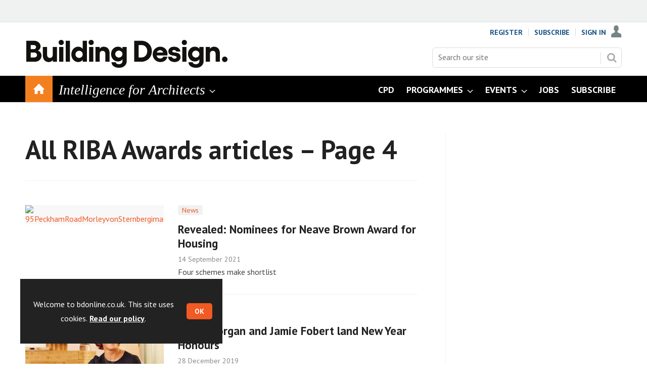

--- FILE ---
content_type: text/html; charset=utf-8
request_url: https://www.bdonline.co.uk/riba-awards/100342.subject?page=4
body_size: 20716
content:

<!DOCTYPE html>
<html lang="en">
<head>
	<meta charset="utf-8">
<link rel="preload" as="style" href="/Magazine/core.css?p=7875617711401087">
<link rel="preload" as="script" href="/Magazine/core.js?p=7875617711401087">
	
	



<title>All RIBA Awards articles – Page 4 | Building Design</title>
<meta name="description" content="All RIBA Awards articles in Building Design - Page 4" />
<meta name="viewport" content="width=device-width, initial-scale=1" />


<meta name="momentnowdate" content="2026-01-17 15:45:37.329"/>
<meta name="momentlocale" content="en-gb"/>
<meta name="momentlocaleformat" content="D MMMM YYYY"/>
<meta name="momentrelative" content="false"/>
<meta name="momentrelativeformat" content="YYYY,MM,DD"/>
<meta name="momentrelativemorethan" content="10"/>

	
	<meta name="blockthis" content="blockGA" />
<meta name="showwallpaper" content="true" />
<meta name="navcode" content="3949" />
<meta name="primarynavigation" content="Home" />
<link rel="canonical" href="https://www.bdonline.co.uk/riba-awards/100342.subject?page=4" />
	
<meta property="og:site_name" content="Building Design" />
<meta property="og:url" content="https://www.bdonline.co.uk/riba-awards/100342.subject?page=4"/>
<meta property="og:title" content="All RIBA Awards articles – Page 4 | Building Design"/>
<meta property="og:description" content="All RIBA Awards articles in Building Design - Page 4" />
<meta property="twitter:title" content="All RIBA Awards articles – Page 4 | Building Design"/>
<meta property="twitter:description" content="All RIBA Awards articles in Building Design - Page 4"/>
<meta property="twitter:card" content="summary_large_image" />
<meta property="og:image:width" content="1024" />
<meta property="og:image:height" content="536" />
<meta property="og:image" content="https://www.bdonline.co.uk/Magazine/dest/graphics/social/logo.png?v=1" />
<meta property="og:image:alt" content="Building Design" />
<meta property="twitter:image:src" content="https://www.bdonline.co.uk/magazine/dest/graphics/social/twitter-logo.png?v=1" />
<meta property="twitter:image:alt" content="Building Design" />


	
<link rel="icon" href="/magazine/dest/graphics/favicons/favicon-32x32.png" />
<!--[if IE]><link rel="shortcut icon" href="/magazine/dest/graphics/favicons/favicon.ico" /><![endif]-->
<link rel="apple-touch-icon-precomposed" href="/magazine/dest/graphics/favicons/apple-touch-icon-precomposed.png" />
<meta name="msapplication-TileImage" content="/magazine/dest/graphics/favicons/mstile-144x144.png" />
<meta name="msapplication-TileColor" content="#ffffff" />
	
	<link href="/Magazine/core.css?p=7875617711401087" rel="stylesheet" type="text/css">
<link href="/Magazine/print.css?p=7875617711401087" rel="stylesheet" type="text/css" media="print">


	
<script src="https://cdnjs.cloudflare.com/ajax/libs/jquery/3.4.1/jquery.min.js" integrity="sha256-CSXorXvZcTkaix6Yvo6HppcZGetbYMGWSFlBw8HfCJo=" crossorigin="anonymous" referrerpolicy="no-referrer"></script>
	
<script>var newLang={"more":{"default":"Show more","searchtype":"Show more","searchdates":"Show more"},"less":{"default":"Show fewer","searchtype":"Show fewer","searchdates":"Show fewer"},"show":{"default":"show"},"hide":{"default":"hide"},"caption":{"show":"show caption","hide":"hide caption"},"carousel":{"play":"play slideshow","pause":"pause slideshow"}};</script>
	<script type="text/javascript">
					var IPState = {
					
						useripstate: false,
						useripname: ''
						
					};
				</script>
<script type="text/javascript">
          
					window.dataLayer = window.dataLayer || [];
					window.dataLayer.push({'StoryID':undefined});
					window.dataLayer.push({'StoryFormatProperty':undefined});
					
					window.dataLayer.push({'StoryCategories':'null'});
					
					window.dataLayer.push({'StoryLayout':undefined});
					window.dataLayer.push({'StoryWidth':undefined});
					
					
					window.dataLayer.push({'StoryLayoutCode':undefined});
					
					window.dataLayer.push({'StoryFormatCode':'null'});
					
					window.dataLayer.push({'StoryTypeCode':'null'});
					
					window.dataLayer.push({'StoryCategoriesCodes':'null'});
					
					window.dataLayer.push({'StoryFullNavPath':'null'});
					       
					window.dataLayer.push({'UserID':undefined});
					window.dataLayer.push({'NavCode':'3949'});
					window.dataLayer.push({'MicrositeNavCode':'-1'});
					window.dataLayer.push({'NavKey':'727'});
          
          window.dataLayer.push({'NavigationAreaNavCode':'3949'});
          </script>
<script type="text/javascript">
//dataLayer array declaration
window.dataLayer = window.dataLayer || [];
window.dataLayer.push({'loggedin':'False'});
window.dataLayer.push({'accessStatus':'Granted'});
window.dataLayer.push({'template':'Subject_list'});
window.dataLayer.push({'storynav':'|Main Navigation|Home|'});
window.dataLayer.push({'storycategoriescodes':undefined});
window.dataLayer.push({'storypubdate':undefined});
window.dataLayer.push({'issueDate': undefined});
window.dataLayer.push({'contenttemplate': 'Subject_list'});
window.dataLayer.push({'primarynav': '|Main Navigation|Home|'});
window.dataLayer.push({'primarynavlabel': 'Home'});
window.dataLayer.push({'storysection': undefined});
window.dataLayer.push({'Bylines':undefined});
window.dataLayer.push({'UserStateLoggedIn':'False'});
window.dataLayer.push({'FullNavPath':'|234|3949|'});


</script>
	<link href='https://fonts.googleapis.com/css?family=PT+Sans:400,700' rel='stylesheet' type='text/css'>
<style>
/* PWVD-1254: Temp FIX START */
.directories .listBlocks ul li.company .storyDetails .company-articles{
    white-space: unset;
	 gap:5px;
}
/* PWVD-1254: Temp FIX END */

@import url(https://fonts.googleapis.com/css?family=Open+Sans:400,600);
.bps-searchbox-wrapper {
    background-color: #F1F1F1;
    border: 1px solid rgba(0,0,0,.1);
    min-width: 300px;
    width: 100%;    
    margin: 0 auto;
    height: 150px;
    padding: 7px 14px;
    box-sizing: border-box;
     -moz-box-sizing: border-box;
    position: relative;
}
.bps-searchbox-wrapper h2 {
    font-family: 'Open Sans', sans-serif;
    font-size: 15px;
    margin: 0;
    padding: 0;
    border-bottom: 3px solid #E30613;
    line-height: 30px;
}
.bps-searchbox-logo {
    position: absolute;
    bottom: 15px;
    right: 10px;
}
.bps-searchbox-logo img {
    border: 0;
}
.bps-searchbox-form {
    margin: 10px 0 0 0;
    padding: 0;
    position: relative;
}
.bps-searchbox-form__input {
    font-family: 'Open Sans', sans-serif;
    border: 1px solid #E0E1E2;
    border-radius: 4px;
    height: 40px;
    width: 160px;
    display: inline-block;
    font-size: 12px;
    padding: 10px 10px 10px 30px;
    margin-right: 3px;
    box-sizing: border-box;
     -moz-box-sizing: border-box;
}
.bps-searchbox-form__button {
    font-family: 'Open Sans', sans-serif;
    background-color: #E30613;
    color: white;
    font-size: 14px;
    font-weight: 400;
    text-align: center;
    border-radius: 4px;
    border: 0;
    height: 40px;
    width: 100px;
    padding: 0;
    -webkit-transition: all .3s ease;
    transition: all .3s ease;
    cursor: pointer;
}
.bps-searchbox-form__search-icon {
    position: absolute;
    top: 15px;
    left: 10px;
    width: 14px;
    height: 14px;
    z-index: 5;
    background-image: url("[data-uri]");
    background-repeat: no-repeat;
}
.bps-searchbox-form__button:hover {
    background-color: #C8040F;
}

.ad-style1 .sleeve>div {
    padding: 0;
}

</style>




<!-- Fix for AMGCS-455 -->
<!--
<style>
  @media screen and (min-width:1024px) {
    .wallpaper-applied.story-full-layout blockquote {
      margin-left: -490px;
      max-width: 980px;
    }
  }
  
  @media screen and (min-width:1280px) {
    .wallpaper-applied.story-full-layout blockquote {
      margin-left: -154px;
    }
  }
</style>
-->
<!-- End Fix for AMGCS-455 -->

<style>


/* Temporary hack to remove ad space on full-width stories  
.storytext .ad, div.storytext div.ad {
    margin-bottom: -400px;
}
*/




.factfile.factfile_dark a:hover{
	color:#fff;
}
	.storytext .inline_gallery.style1-gallery .galleryscroll .text.content{
		border-bottom: 4px solid #f3801f;
	}
	.storytext .spin-scroll-gallery.gallery-style-2 .hero-spin .hero-spin__main__content__container .hero-spin__main__content>div{
		border-bottom: 4px solid #f3801f;
	}
	
	
	@media screen and (min-width: 768px){
		.story-full-layout .image_size_full.image_size_browser.caption_over_image.caption_left .inline_meta .inline_caption {
			border-left: 4px solid #f3801f;
			border-bottom:0;
		}
	}
	
	
	@media screen and (min-width: 1024px){
		.storytext .inline_gallery.style1-gallery .galleryscroll .text.content {
			border-left: 4px solid #f3801f;
			border-bottom:0;
		}
		.storytext .spin-scroll-gallery.gallery-style-2 .hero-spin .hero-spin__main__content__container .hero-spin__main__content>div{
			border-left: 4px solid #f3801f;
			border-bottom:0;
		}
/* Temporary hack to remove ad space on full-width stories  
.storytext .ad, div.storytext div.ad {
    margin-bottom: -80px;
}		
	}
*/	
/* Temporary hack to remove ad space on full-width stories  
	@media screen and (max-width: 1024px){

.storytext .ad, div.storytext div.ad {
    margin-bottom: -40px;
}		
	}	
	*/
</style><style type="text/css">.inline_image img[width][height]:not(.zoomable-image) {contain: unset;}</style>

<style>

@import url('https://fonts.googleapis.com/css?family=Tinos:400i,700i&display=swap');

@media screen and (min-width: 1024px) {

.desktopNavigation {
    background: #000;
}

.masthead .mast {
    padding-top: 15px;
    padding-bottom: 0px;
}

.microsite .masthead .mast {
    background: #fff;
 }
 
 .navright {
 float:right;
 } 
 
 .mobileMenu .navright {
 float:none;
 }
 

.desktopNavigation .subnav .navprom {
text-transform: uppercase;
font-stretch: expanded;
font-size: 1.525rem;
line-height: 3.525rem;
font-weight: 700;
border-bottom: 1px solid #888;
margin-bottom: 0px;
 }
 
.desktopNavigation .subnav .navprom a:hover { 
   display: block;
	background-color: #f3801f;
	text-decoration:none;
 }
 
 .navintel {
    font-size: 1.725rem;
    line-height: 1.266rem;
    color: #fff;
    text-transform: initial;
    font-weight: 400;
    font-style: oblique;
    font-family: 'Tinos', serif;
	 cursor: pointer;
}

.mastheadLogo {
margin:20px 0px 10px 0px;
}

}

@media screen and (max-width: 1023px) {
.masthead .mast {
    height: 72px;
}


@media screen and (max-width: 320px) {
.masthead .mastheadMobileLogo {
    width: 165px;
}
}


.mobileMenu .hasChildren>a span {
    word-break: break-word;
	 }

</style>
<!-- FAVICON -->
 
 <link rel="icon" href="https://d2vhdk00tg424t.cloudfront.net/Uploads/o/u/q/favicon_336132.ico" type="image/x-icon" />
  <!--[if IE]><link rel="shortcut icon" href="https://d2vhdk00tg424t.cloudfront.net/Uploads/o/u/q/favicon_336132.ico" type="image/x-icon" /><![endif]-->

<!-- END FAVICON -->


<meta name="google-site-verification" content="yat4Fl3DUsEtFOJ2A5vXjPnrxlKhsaKbNIDpVjNT_cE" />

<script>
function getMeta(str){var metas=document.getElementsByTagName('meta');for(i=0;i<metas.length;i++){if(metas[i].getAttribute("name")==str){return metas[i].getAttribute("content")}}return""}
</script>


<script>
  function getDataLayerVal(keyVal) {
    for (var i = 0; i < window.dataLayer.length; i++) {
      if (dataLayer[i][keyVal] !== undefined) {
        return dataLayer[i][keyVal];
      }
    }
  }
  function getFullNavPath(path) {
    if(getDataLayerVal(path) !== undefined) {
      getDataLayerVal(path).split('|').join(' ').trim();
    }
  }
</script>



<!-- DFP HEADER CODE -->


<script type='text/javascript'>
  var googletag = googletag || {};
  googletag.cmd = googletag.cmd || [];
  (function() {
    var gads = document.createElement('script');
    gads.async = true;
    gads.type = 'text/javascript';
    var useSSL = 'https:' == document.location.protocol;
    gads.src = (useSSL ? 'https:' : 'http:') +
      '//www.googletagservices.com/tag/js/gpt.js';
    var node = document.getElementsByTagName('script')[0];
    node.parentNode.insertBefore(gads, node);
  })();
</script>

<!-- DFP code -->
<script type='text/javascript'>
    
    var navz = '';
    var pchan1 = '';
    var pchan2 = '';
    var pchan3 = '';
    var pathArray = window.location.pathname.split( '/' );
    var secondLevelLocation = pathArray[1];
    var thirdLevelLocation = pathArray[2];
    var fourthLevelLocation = pathArray[3];
      
            
    // Function to extract values from <meta> elements
    function getMetaContentByName(name,content){
        var content = (content==null)?'content':content;
        return document.querySelector("meta[name='"+name+"']").getAttribute(content);
    }

    var showwallpaper; 
    if(document.querySelector('meta[name="showwallpaper"]')) {
        showwallpaper = document.querySelector('meta[name="showwallpaper"]').content;
    }
    
    googletag.cmd.push(function() {
        
        // Define a size mapping object which can be applied to the ad positions. The first parameter to addSize is a viewport size, while the second is a list of allowed ad sizes. The sizes included below match those in the examples provided in this support document.
        
        //(Used for: AdvertA, AdvertB, AdvertC, AdvertAttach)
        var mapSmallRight = googletag.sizeMapping().
        // 320, 0 (Mobile)
        addSize([320, 0], [[300, 250],[300, 75]]).
        // 768, 0 (Tablet - Portrait)
        addSize([768, 0], [[300, 250],[300, 75]]).
        // 1024, 0 (Desktop / Tablet Landscape)
        addSize([1024, 0], [[300, 250],[300, 75]]).build();
        
        //(Used for: AdvertD, AdvertE, AdvertF)
        var mapLargeRight = googletag.sizeMapping().
        // 768, 0 (Tablet - Portrait)
        addSize([768, 0], [[300, 250]]).
        // 1024, 0 (Desktop / Tablet Landscape)
        addSize([1024, 0], [[300, 250],[300, 600]]).
		  // 320, 0 (Mobile)
        addSize([320, 0], [[300, 250]]).build();

        
        //(Used for: Masthead Leaderboard;)
        var mapLB = googletag.sizeMapping().
        // 768, 0 (Tablet - Portrait)
        addSize([768, 0], [[728, 90]]).
        // 1024, 0 (Desktop / Tablet Landscape)
        addSize([1024, 0], [[970, 250],[970, 90]]).
		  // 320, 0 (Mobile)
        addSize([320, 0], [[320, 50]]).
        // 601, 0 (Small Tablet - Portrait)
        addSize([601, 0], [[468, 60]]).build();
  
		  
        //(Used for: Undernav;)
        var mapUN = googletag.sizeMapping().
        // 1024, 0 (Desktop / Tablet Landscape)
        addSize([1024, 0], [[1024, 250],[1024, 90]]).
        // 768, 0 (Tablet - Portrait)
        addSize([768, 0], [[728, 90]]).
		  // 320, 0 (Mobile)
        addSize([320, 0], [[320, 50]]).
        // 601, 0 (Small Tablet - Portrait)
        addSize([601, 0], [[468, 60]]).build();		
		  
		  
		  var mapWallpaper = googletag.sizeMapping().
        addSize([0, 0], []).
        // 1220, 0
        addSize([1220, 0], [1,1]).build();
        
        
        //Define the link between the page text ad container reference and the DFP inventory item code (included as `/DFP_Account_Id/Inventory_Item_Code`). The supported creative size definition is also associated based on the `sizeMapping` definitions added in the code which immediately precedes this.
        googletag.defineSlot('/20880572/amg-bd/top', [[970, 250],[728, 90],[468, 60],[320, 50]], 'div-gpt-ad-top').defineSizeMapping(mapLB)
            .setTargeting("pos", "top")
            .addService(googletag.pubads());
        googletag.defineSlot('/20880572/amg-bd/undernav', [[1024, 90],[1024, 250]], 'div-gpt-ad-undernav').defineSizeMapping(mapUN)
            .setTargeting("pos", "undernav")
            .addService(googletag.pubads());
		  googletag.defineSlot('/20880572/amg-bd/mpu', [[300, 250],[300, 300]], 'div-gpt-ad-mpu').defineSizeMapping(mapSmallRight)
            .setTargeting("pos", "mpu")
            .addService(googletag.pubads());
        googletag.defineSlot('/20880572/amg-bd/mpu2', [[300, 250],[300, 300],[300, 600]], 'div-gpt-ad-mpu2').defineSizeMapping(mapLargeRight)
            .setTargeting("pos", "mpu2")
            .addService(googletag.pubads());
        googletag.defineSlot('/20880572/amg-bd/mpu3', [[300, 250],[300, 300]], 'div-gpt-ad-mpu3').defineSizeMapping(mapLargeRight)
            .setTargeting("pos", "mpu3")
            .addService(googletag.pubads());

        
        // Pass the value of the `navcode` meta element to DFP as `navcode` (to be used as a `key-value`) 
		  
        googletag.pubads().setTargeting("navcode",getDataLayerVal('NavCode'));
        googletag.pubads().setTargeting("story",getDataLayerVal('StoryID'));
        googletag.pubads().setTargeting("cosec",getDataLayerVal('companysector'));
        googletag.pubads().setTargeting("josec",getDataLayerVal('jobsector'));
        googletag.pubads().setTargeting("jlev",getDataLayerVal('joblevel'));
        googletag.pubads().setTargeting("pchan",getDataLayerVal('primarynavlabel'));
        googletag.pubads().setTargeting("templ",getDataLayerVal('contenttemplate'));
        googletag.pubads().enableSingleRequest();


        var wallpaperSlot =  googletag.defineOutOfPageSlot('/20880572/amg-bd/6023970-1', 'div-gpt-ad-6023970-1').addService(googletag.pubads());
        googletag.pubads().addEventListener("slotRenderEnded",function(e){e.slot.getSlotElementId()!=wallpaperSlot.getSlotElementId()||e.isEmpty||(document.querySelector(".wallpaper-ad[data-site-width-1024]")&&(document.body.className+=" site-width-1024"),"true"===showwallpaper&&(document.body.className+=" wallpaper-applied",$(window).trigger("wallpaper:advert")))});

        googletag.pubads().collapseEmptyDivs();
        googletag.enableServices();
    });
	 
        document.querySelector("#div-gpt-ad-6023970-1")&&showwallpaper&&(googletag.defineOutOfPageSlot("/20880572/amg-bd/6023970-1","div-gpt-ad-6023970-1").defineSizeMapping(mapWallpaper).addService(googletag.pubads()),googletag.pubads().addEventListener("slotRenderEnded",function(e){e.slot.getSlotElementId()!=wallpaperSlot.getSlotElementId()||e.isEmpty||(document.querySelector(".wallpaper-ad[data-site-width-1024]")&&(document.body.className+=" site-width-1024"),"true"===showwallpaper&&(document.body.className+=" wallpaper-applied",$(window).trigger("wallpaper:advert")))}));
        
        window.addEventListener('message', receiveMessage, false);
    function receiveMessage(event) {
        if(event.data == 'wallpaper-fireplace') document.body.className+=" wallpaper-fireplace";
        if(document.body.className.match('wallpaper-fireplace')) {
            var mastHeight = document.querySelector('#masthead').offsetHeight,
            wallpaperElement = document.querySelector('.wallpaper-ad').getElementsByTagName('div')[0];
            wallpaperElement.style.top = mastHeight + 'px'
        }
    }



</script>
<meta name="showwallpaper" content="true">



<meta name="google-site-verification" content="cwoDBphgoiiAVviTVE4Q3YFyrmx6MJ-xn6aS1RJkGLw" />
	
	<!-- ABACUS - Google Tag Manager -->
<script>(function(w,d,s,l,i){w[l]=w[l]||[];w[l].push({'gtm.start':
new Date().getTime(),event:'gtm.js'});var f=d.getElementsByTagName(s)[0],
j=d.createElement(s),dl=l!='dataLayer'?'&l='+l:'';j.async=true;j.src=
'https://www.googletagmanager.com/gtm.js?id='+i+dl;f.parentNode.insertBefore(j,f);
})(window,document,'script','dataLayer','GTM-5LDTH77');</script>
<!-- End Google Tag Manager -->

<!-- UBM Google Tag Manager -->
<script>(function(w,d,s,l,i){w[l]=w[l]||[];w[l].push({'gtm.start':
new Date().getTime(),event:'gtm.js'});var f=d.getElementsByTagName(s)[0],
j=d.createElement(s),dl=l!='dataLayer'?'&l='+l:'';j.async=true;j.src=
'https://www.googletagmanager.com/gtm.js?id='+i+dl;f.parentNode.insertBefore(j,f);
})(window,document,'script','dataLayer','GTM-TL3Z429');</script>
<!-- End Google Tag Manager -->



	


</head>
<body id="searchResults" class="M1-master js-disabled  no-directories">
	
	<!-- ABACUS Google Tag Manager (noscript) -->
<noscript><iframe src="https://www.googletagmanager.com/ns.html?id=GTM-5LDTH77"
height="0" width="0" style="display:none;visibility:hidden"></iframe></noscript>
<!-- End Google Tag Manager (noscript) -->

<!-- UBM Google Tag Manager (noscript) -->
<noscript><iframe src="https://www.googletagmanager.com/ns.html?id=GTM-TL3Z429"
height="0" width="0" style="display:none;visibility:hidden"></iframe></noscript>
<!-- End Google Tag Manager (noscript) -->

	
<!--[if lte IE 10]>
<link rel="stylesheet" href="/CSS/dest/notsupported.css">
<div class="notSupported">
	<div class="sleeve">
		<span id="logo" class="vector-icon i-brand-logo i-brand-logo-dims"></span>
		<h2>
			Your browser is not supported
		</h2>
		<p>
			Sorry but it looks as if your browser is out of date. To get the best experience using our site we recommend that you upgrade or switch browsers.
		</p>
		<p class="buttonContainer">
			<a class="button" href="https://www.google.co.uk/webhp?ion=1&espv=2&ie=UTF-8#q=update+my+browser" target="_blank">Find a solution</a>
		</p>
	</div>
</div>
<![endif]-->
	<script type="text/javascript">document.body.className = document.body.className.replace('js-disabled', ''); document.cookie = "js=1; path=/";</script>
	<div id="cookiePolicy" class="container inlinePopUp" data-menu-open-pushed="true">
  <div class="inner-sleeve">
    <form method="post" action="/">
      <fieldset>
        <div>
          <p>Welcome to bdonline.co.uk. This site uses cookies. <a href="http://privacypolicy.ubm.com/cookiepolicy/" target="_blank">Read our policy</a>.</p>

          <input type="hidden" name="cookiepolicyaccepted" value="yes" />
          <button type="submit" class="continue">OK</button>
        </div>
      </fieldset>
    </form>
  </div>
</div>


	<div id="wrapper">
		
<ul id="skiplinks"><li><a href="#wrapper_sleeve">Skip to main content</a></li><li><a href="#mainnav">Skip to navigation</a></li></ul>
		
<header id="masthead" class="masthead">
	<div class="htmlContent">
  <div id='div-gpt-ad-6023970-1' class="wallpaper-ad" data-site-width-1024>
<script>
googletag.cmd.push(function() { googletag.display('div-gpt-ad-6023970-1'); });
</script>
</div>
</div>
	
	
	<div class="leaderboard">
    <div class="ad">
<div id='div-gpt-ad-top'>
<script>
googletag.cmd.push(function() { googletag.display('div-gpt-ad-top'); });
</script>
</div>
</div>
</div>
	<div class="mast container full" role="banner" data-multi-toggle-menu>
		<div class="inner-sleeve" data-menu-open-pushed>
			<div class="mastheadLogo">     <a href="/"> <img alt="BD_new_demo" src="https://d3rcx32iafnn0o.cloudfront.net/pictures/web/m/i/u/building_design_masthead_800_309653.png" width="400px" />    </a> </div>
<div class="mastheadMobileLogo">     <a href="/"> <img alt="BD_new_logo" src="https://d3rcx32iafnn0o.cloudfront.net/pictures/web/x/j/r/building_design_strap_masthead_500460.png" style="width:200px;" />     </a> </div>
			
			<div class="mastControls">
				<nav data-multi-toggle-item="" class="mastNav loggedout hide"><span class="toggleIcon"><a href="#mastnav" data-toggle-button=""><span class="assistive">Mast navigation</span></a></span><ul id="mastnav" data-toggle-element=""><li><a href="https://subs.bdonline.co.uk/register?returl=https%3a%2f%2fwww.bdonline.co.uk">Register</a></li><li><a href="https://subs.bdonline.co.uk/subscribe">Subscribe</a></li><li><a class="popup signIn" href="https://www.bdonline.co.uk/sign-in">Sign In</a></li></ul></nav>
				<div class="mastheadSearch hide" data-multi-toggle-item="">
  <span class="toggleIcon">
    <a href="#search" data-toggle-button="">
      <span class="assistive">Search our site</span>
    </a>
  </span>
  <form action="https://www.bdonline.co.uk/searchresults" method="get" id="mastsearch" data-toggle-element="">
    <fieldset>
      <div>
        <label for="search">Search our site</label>
        <input type="text" id="search" value="" name="qkeyword" class="text" placeholder="Search our site" />
        <button class="mastSearch" type="submit">Search</button>
      </div>
    </fieldset>
  </form>
</div>
				

<div class="menuToggle">
	<span class="toggleIcon"><a href="#mobilemenu" data-menu-toggle-button=""><span class="assistive">Menu</span></a></span>
</div>
			</div>
		</div>
	</div>
	<div class="menuContainer">
		<div class="mobileMenu" id="mobilemenu">
  <div class="sleeve">
    <a class="menuClose" href="#wrapper">
      <span>Close<span class="assistive"> menu</span></span>
    </a>
    <ul class="main">
      <li class="home-icon">
        <a href="https://www.bdonline.co.uk/">
          <span>Home</span>
        </a>
      </li>
      <li class="hasChildren ">
        <a href="#">
          <span><div class='navintel'>Intelligence for Architects</div></span>
        </a>
        <ul aria-hidden="true" class="subMenu hide">
          <li class="parentBack">
            <a class="toolbar" href="#">
              <span class="header">Back<span class="assistive"> to parent navigation item</span></span>
              <span class="btn backBtn">
                <i></i>
              </span>
            </a>
          </li>
          <li class="parentNav">
            <span><div class='navintel'>Intelligence for Architects</div></span>
          </li>
          <li class="navprom">
            <a href="https://www.bdonline.co.uk/intelligence-for-architects/news">
              <span>News</span>
            </a>
          </li>
          <li class="navprom">
            <a href="https://www.bdonline.co.uk/intelligence-for-architects/opinion">
              <span>Opinion</span>
            </a>
          </li>
          <li class="navprom">
            <a href="https://www.bdonline.co.uk/intelligence-for-architects/briefing">
              <span>Briefing</span>
            </a>
          </li>
          <li class="navprom">
            <a href="https://www.bdonline.co.uk/intelligence-for-architects/buildings">
              <span>Buildings</span>
            </a>
          </li>
          <li class="navprom break">
            <a href="https://www.bdonline.co.uk/intelligence-for-architects/social-value">
              <span>Social Value</span>
            </a>
          </li>
          <li class="hasChildren ">
            <a href="https://www.bdonline.co.uk/intelligence-for-architects/buildings-by-sector" aria-expanded="false">
              <span>Buildings by Sector</span>
            </a>
            <ul aria-hidden="true" class="subMenu hide">
              <li class="parentBack">
                <a class="toolbar" href="#">
                  <span class="header">Back<span class="assistive"> to parent navigation item</span></span>
                  <span class="btn backBtn">
                    <i></i>
                  </span>
                </a>
              </li>
              <li class="parentNav">
                <a href="https://www.bdonline.co.uk/intelligence-for-architects/buildings-by-sector">
                  <span>Buildings by Sector</span>
                </a>
              </li>
              <li class="">
                <a href="https://www.bdonline.co.uk/142.more">
                  <span>Cultural</span>
                </a>
              </li>
              <li class="">
                <a href="https://www.bdonline.co.uk/151.more">
                  <span>Civic</span>
                </a>
              </li>
              <li class="">
                <a href="https://www.bdonline.co.uk/150.more">
                  <span>Education</span>
                </a>
              </li>
              <li class="">
                <a href="https://www.bdonline.co.uk/149.more">
                  <span>Healthcare</span>
                </a>
              </li>
              <li class="">
                <a href="https://www.bdonline.co.uk/148.more">
                  <span>Housing</span>
                </a>
              </li>
              <li class="">
                <a href="https://www.bdonline.co.uk/147.more">
                  <span>Offices</span>
                </a>
              </li>
              <li class="">
                <a href="https://www.bdonline.co.uk/145.more">
                  <span>Retail & Leisure</span>
                </a>
              </li>
              <li class="">
                <a href="https://www.bdonline.co.uk/146.more">
                  <span>Refurbishment</span>
                </a>
              </li>
              <li class="">
                <a href="https://www.bdonline.co.uk/144.more">
                  <span>Research and manufacturing</span>
                </a>
              </li>
              <li class="">
                <a href="https://www.bdonline.co.uk/143.more">
                  <span>Infrastructure</span>
                </a>
              </li>
              <li class="break">
                <a href="https://www.bdonline.co.uk/1969.more">
                  <span>Places</span>
                </a>
              </li>
            </ul>
          </li>
          <li class="hasChildren ">
            <a href="https://www.bdonline.co.uk/intelligence-for-architects/buildings-by-specification" aria-expanded="false">
              <span>Buildings by Specification</span>
            </a>
            <ul aria-hidden="true" class="subMenu hide">
              <li class="parentBack">
                <a class="toolbar" href="#">
                  <span class="header">Back<span class="assistive"> to parent navigation item</span></span>
                  <span class="btn backBtn">
                    <i></i>
                  </span>
                </a>
              </li>
              <li class="parentNav">
                <a href="https://www.bdonline.co.uk/intelligence-for-architects/buildings-by-specification">
                  <span>Buildings by Specification</span>
                </a>
              </li>
              <li class="">
                <a href="https://www.bdonline.co.uk/177.more">
                  <span>Building Services</span>
                </a>
              </li>
              <li class="">
                <a href="https://www.bdonline.co.uk/173.more">
                  <span>Envelope</span>
                </a>
              </li>
              <li class="">
                <a href="https://www.bdonline.co.uk/1902.more">
                  <span>Materials</span>
                </a>
              </li>
              <li class="">
                <a href="https://www.bdonline.co.uk/174.more">
                  <span>Retrofit</span>
                </a>
              </li>
              <li class="break">
                <a href="https://www.bdonline.co.uk/175.more">
                  <span>Interiors</span>
                </a>
              </li>
            </ul>
          </li>
          <li class="hasChildren ">
            <a href="#">
              <span>More</span>
            </a>
            <ul aria-hidden="true" class="subMenu hide">
              <li class="parentBack">
                <a class="toolbar" href="#">
                  <span class="header">Back<span class="assistive"> to parent navigation item</span></span>
                  <span class="btn backBtn">
                    <i></i>
                  </span>
                </a>
              </li>
              <li class="parentNav">
                <span>More</span>
              </li>
              <li class="">
                <a href="https://www.bdonline.co.uk/intelligence-for-architects/more/cpd">
                  <span>CPD</span>
                </a>
              </li>
              <li class="">
                <a href="https://www.bdonline.co.uk/intelligence-for-architects/more/sponsored-content">
                  <span>Sponsored content</span>
                </a>
              </li>
              <li class="">
                <a href="https://www.bdonline.co.uk/wa-100" class="newWindow">
                  <span>WA 100</span>
                </a>
              </li>
              <li class="">
                <a href="https://www.bdonline.co.uk/intelligence-for-architects/more/50-wonders">
                  <span>50 Wonders</span>
                </a>
              </li>
              <li class="">
                <a href="https://www.bdonline.co.uk/intelligence-for-architects/more/building-redesign">
                  <span>Building [Re]Design</span>
                </a>
              </li>
              <li class="">
                <a href="https://www.bdonline.co.uk/grenfell-inquiry/1001107.subject">
                  <span>Grenfell</span>
                </a>
              </li>
              <li class="">
                <a href="https://www.bdonline.co.uk/intelligence-for-architects/more/future-of-the-profession">
                  <span>Future of the Profession</span>
                </a>
              </li>
              <li class="">
                <a href="https://www.bdonline.co.uk/intelligence-for-architects/more/boomers-to-zoomers-designing-for-the-generations">
                  <span>Boomers to Zoomers: Designing for the Generations</span>
                </a>
              </li>
              <li class="">
                <a href="https://www.bdonline.co.uk/intelligence-for-architects/more/designing-tomorrows-housing">
                  <span>Designing tomorrow's housing</span>
                </a>
              </li>
            </ul>
          </li>
        </ul>
      </li>
      <li class="navright">
        <a href="https://subs.bdonline.co.uk/subscribe">
          <span>Subscribe</span>
        </a>
      </li>
      <li class="navright">
        <a href="http://www.bd4jobs.com" class="newWindow">
          <span>Jobs</span>
        </a>
      </li>
      <li class="hasChildren navright">
        <a href="https://events.assemblemediagroup.co.uk/" class="newWindow" aria-expanded="false">
          <span>Events</span>
        </a>
        <ul aria-hidden="true" class="subMenu hide">
          <li class="parentBack">
            <a class="toolbar" href="#">
              <span class="header">Back<span class="assistive"> to parent navigation item</span></span>
              <span class="btn backBtn">
                <i></i>
              </span>
            </a>
          </li>
          <li class="parentNav navright">
            <a href="https://events.assemblemediagroup.co.uk/" class="newWindow">
              <span>Events</span>
            </a>
          </li>
          <li class="">
            <a href="https://awards.bdonline.co.uk/2023/en/page/home" class="newWindow">
              <span>Architect of the Year Awards</span>
            </a>
          </li>
          <li class="">
            <a href="https://events.assemblemediagroup.co.uk/" class="newWindow">
              <span>Webinars & conferences</span>
            </a>
          </li>
          <li class="">
            <a href="http://www.building-awards.com/" class="newWindow">
              <span>Building Awards</span>
            </a>
          </li>
        </ul>
      </li>
      <li class="hasChildren navright">
        <a href="https://www.bdonline.co.uk/programmes" aria-expanded="false">
          <span>Programmes</span>
        </a>
        <ul aria-hidden="true" class="subMenu hide">
          <li class="parentBack">
            <a class="toolbar" href="#">
              <span class="header">Back<span class="assistive"> to parent navigation item</span></span>
              <span class="btn backBtn">
                <i></i>
              </span>
            </a>
          </li>
          <li class="parentNav navright">
            <a href="https://www.bdonline.co.uk/programmes">
              <span>Programmes</span>
            </a>
          </li>
          <li class="">
            <a href="https://www.bdonline.co.uk/programmes/buildings-design-and-specification">
              <span>Buildings, design and specification</span>
            </a>
          </li>
          <li class="">
            <a href="https://www.bdonline.co.uk/programmes/construction-business-strategy-risk-and-regulations">
              <span>Construction business: Strategy, risk and regulations</span>
            </a>
          </li>
          <li class="">
            <a href="https://www.bdonline.co.uk/programmes/digital-construction">
              <span>Digital construction</span>
            </a>
          </li>
          <li class="">
            <a href="https://www.bdonline.co.uk/programmes/housing">
              <span>Housing</span>
            </a>
          </li>
          <li class="">
            <a href="https://www.bdonline.co.uk/programmes/international">
              <span>International</span>
            </a>
          </li>
          <li class="">
            <a href="https://www.bdonline.co.uk/programmes/net-zero-and-energy">
              <span>Net zero and energy</span>
            </a>
          </li>
          <li class="">
            <a href="https://www.bdonline.co.uk/programmes/social-value">
              <span>Social value</span>
            </a>
          </li>
        </ul>
      </li>
      <li class="navright">
        <a href="https://www.bdonline.co.uk/intelligence-for-architects/more/cpd">
          <span>CPD</span>
        </a>
      </li>
    </ul>
    
  </div>
</div>
<div class="mobileMenuClose"></div>
		<div id="mainnav" class="desktopNavigation container" data-menu-open-pushed=""><div class="dropdown vanityPanel"><div class="inner-sleeve"></div></div><div class="inner-sleeve"><ul class="main preJS"><li data-navcode="3949" data-rootnavcode="3949" class="current home-icon hasChildren"><a href="https://www.bdonline.co.uk/"><span>Home</span></a><div class="dropdown"><div class="inner-sleeve"><ul><li class="promotedStory"><a href="/news/dla-submits-plans-for-passivhaus-mews-scheme-in-camden/5140238.article" class="image"><div class="image"><img src="https://d3rcx32iafnn0o.cloudfront.net/Pictures/274x183/2/2/1/2022221_dlacamden2_411689_crop.jpg" loading="lazy" class="lazyloaded" alt="DLA Camden 2"></div><div class="captionBlock"><span class="title">DLA submits plans for passivhaus mews scheme in Camden</span></div></a></li><li class="promotedStory"><a href="/news/housing-starts-up-18-in-2025-official-figures-show/5140239.article" class="image"><div class="image"><img src="https://d3rcx32iafnn0o.cloudfront.net/Pictures/274x183/2/2/4/2022224_housing_951510.jpg" loading="lazy" class="lazyloaded" alt="housing"></div><div class="captionBlock"><span class="title">Housing starts up 18% in 2025, official figures show</span></div></a></li><li class="promotedStory"><a href="/news/simpsonhaughs-50-storey-manchester-tower-unanimously-refused/5140232.article" class="image"><div class="image"><img src="https://d3rcx32iafnn0o.cloudfront.net/Pictures/274x183/1/9/5/2022195_stocktons5_741672.jpg" loading="lazy" class="lazyloaded" alt="Stocktons 5"></div><div class="captionBlock"><span class="title">SimpsonHaugh’s 50-storey Manchester tower unanimously refused</span></div></a></li><li class="promotedStory"><a href="/wa100-2026-the-big-list/5140174.article" class="image"><div class="image"><img src="https://d3rcx32iafnn0o.cloudfront.net/Pictures/274x183/9/5/5/2021955_wa1002026logorectangle_389949_crop.png" loading="lazy" class="lazyloaded" alt="WA100 2026 logo rectangle"></div><div class="captionBlock"><span class="title">WA100 2026: The big list</span></div></a></li></ul></div></div></li><li data-navcode="3601" data-rootnavcode="3601" class="hasChildren fourSubNav"><span><div class='navintel'>Intelligence for Architects</div></span><div class="dropdown"><div class="inner-sleeve"><ul><li class="subnav"><ul><li data-navcode="235" data-rootnavcode="3601" class="navprom"><a href="https://www.bdonline.co.uk/intelligence-for-architects/news"><span>News</span></a></li><li data-navcode="3680" data-rootnavcode="3601" class="navprom"><a href="https://www.bdonline.co.uk/intelligence-for-architects/opinion"><span>Opinion</span></a></li><li data-navcode="3681" data-rootnavcode="3601" class="navprom"><a href="https://www.bdonline.co.uk/intelligence-for-architects/briefing"><span>Briefing</span></a></li><li data-navcode="3682" data-rootnavcode="3601" class="navprom"><a href="https://www.bdonline.co.uk/intelligence-for-architects/buildings"><span>Buildings</span></a></li><li data-navcode="3610" data-rootnavcode="3601" class="navprom break"><a href="https://www.bdonline.co.uk/intelligence-for-architects/social-value"><span>Social Value</span></a></li></ul></li><li class="subnav"><ul><li data-navcode="341" data-rootnavcode="3601" class=""><a href="https://www.bdonline.co.uk/intelligence-for-architects/buildings-by-sector"><span>Buildings by Sector</span></a><ul><li data-navcode="645" data-rootnavcode="3601" class=""><a href="https://www.bdonline.co.uk/142.more"><span>Cultural</span></a></li><li data-navcode="647" data-rootnavcode="3601" class=""><a href="https://www.bdonline.co.uk/151.more"><span>Civic</span></a></li><li data-navcode="646" data-rootnavcode="3601" class=""><a href="https://www.bdonline.co.uk/150.more"><span>Education</span></a></li><li data-navcode="648" data-rootnavcode="3601" class=""><a href="https://www.bdonline.co.uk/149.more"><span>Healthcare</span></a></li><li data-navcode="650" data-rootnavcode="3601" class=""><a href="https://www.bdonline.co.uk/148.more"><span>Housing</span></a></li><li data-navcode="653" data-rootnavcode="3601" class=""><a href="https://www.bdonline.co.uk/147.more"><span>Offices</span></a></li><li data-navcode="654" data-rootnavcode="3601" class=""><a href="https://www.bdonline.co.uk/145.more"><span>Retail & Leisure</span></a></li><li data-navcode="649" data-rootnavcode="3601" class=""><a href="https://www.bdonline.co.uk/146.more"><span>Refurbishment</span></a></li><li data-navcode="655" data-rootnavcode="3601" class=""><a href="https://www.bdonline.co.uk/144.more"><span>Research and manufacturing</span></a></li><li data-navcode="656" data-rootnavcode="3601" class=""><a href="https://www.bdonline.co.uk/143.more"><span>Infrastructure</span></a></li><li data-navcode="3697" data-rootnavcode="3601" class="break"><a href="https://www.bdonline.co.uk/1969.more"><span>Places</span></a></li></ul></li></ul></li><li class="subnav"><ul><li data-navcode="3284" data-rootnavcode="3601" class=""><a href="https://www.bdonline.co.uk/intelligence-for-architects/buildings-by-specification"><span>Buildings by Specification</span></a><ul><li data-navcode="3289" data-rootnavcode="3601" class=""><a href="https://www.bdonline.co.uk/177.more"><span>Building Services</span></a></li><li data-navcode="3288" data-rootnavcode="3601" class=""><a href="https://www.bdonline.co.uk/173.more"><span>Envelope</span></a></li><li data-navcode="3687" data-rootnavcode="3601" class=""><a href="https://www.bdonline.co.uk/1902.more"><span>Materials</span></a></li><li data-navcode="3290" data-rootnavcode="3601" class=""><a href="https://www.bdonline.co.uk/174.more"><span>Retrofit</span></a></li><li data-navcode="3291" data-rootnavcode="3601" class="break"><a href="https://www.bdonline.co.uk/175.more"><span>Interiors</span></a></li></ul></li></ul></li><li class="subnav"><ul><li data-navcode="3630" data-rootnavcode="3601" class=""><span>More</span><ul><li data-navcode="680" data-rootnavcode="3601" class=""><a href="https://www.bdonline.co.uk/intelligence-for-architects/more/cpd"><span>CPD</span></a></li><li data-navcode="3928" data-rootnavcode="3601" class=""><a href="https://www.bdonline.co.uk/intelligence-for-architects/more/sponsored-content"><span>Sponsored content</span></a></li><li data-navcode="737" data-rootnavcode="3601" class=""><a href="https://www.bdonline.co.uk/wa-100" class="newWindow"><span>WA 100</span></a></li><li data-navcode="3832" data-rootnavcode="3601" class=""><a href="https://www.bdonline.co.uk/intelligence-for-architects/more/50-wonders"><span>50 Wonders</span></a></li><li data-navcode="3896" data-rootnavcode="3601" class=""><a href="https://www.bdonline.co.uk/intelligence-for-architects/more/building-redesign"><span>Building [Re]Design</span></a></li><li data-navcode="3835" data-rootnavcode="3601" class=""><a href="https://www.bdonline.co.uk/grenfell-inquiry/1001107.subject"><span>Grenfell</span></a></li><li data-navcode="3895" data-rootnavcode="3601" class=""><a href="https://www.bdonline.co.uk/intelligence-for-architects/more/future-of-the-profession"><span>Future of the Profession</span></a></li><li data-navcode="4084" data-rootnavcode="3601" class=""><a href="https://www.bdonline.co.uk/intelligence-for-architects/more/boomers-to-zoomers-designing-for-the-generations"><span>Boomers to Zoomers: Designing for the Generations</span></a></li><li data-navcode="4120" data-rootnavcode="3601" class=""><a href="https://www.bdonline.co.uk/intelligence-for-architects/more/designing-tomorrows-housing"><span>Designing tomorrow's housing</span></a></li></ul></li></ul></li></ul></div></div></li><li data-navcode="3883" data-rootnavcode="3883" class="navright"><a href="https://subs.bdonline.co.uk/subscribe"><span>Subscribe</span></a></li><li data-navcode="310" data-rootnavcode="310" class="navright"><a href="http://www.bd4jobs.com" class="newWindow"><span>Jobs</span></a></li><li data-navcode="3311" data-rootnavcode="3311" class="navright hasChildren oneSubNav"><a href="https://events.assemblemediagroup.co.uk/" class="newWindow"><span>Events</span></a><div class="dropdown"><div class="inner-sleeve"><ul><li class="subnav"><ul><li data-navcode="382" data-rootnavcode="3311" class=""><a href="https://awards.bdonline.co.uk/2023/en/page/home" class="newWindow"><span>Architect of the Year Awards</span></a></li><li data-navcode="383" data-rootnavcode="3311" class=""><a href="https://events.assemblemediagroup.co.uk/" class="newWindow"><span>Webinars & conferences</span></a></li><li data-navcode="3092" data-rootnavcode="3311" class=""><a href="http://www.building-awards.com/" class="newWindow"><span>Building Awards</span></a></li></ul></li><li class="htmlBlock"><div><div class="column">
<p><img src="https://d3rcx32iafnn0o.cloudfront.net/Pictures/1200xAny/P/web/r/q/a/websiteeventslogo1_613950.png"></p>
<center><strong>Events calendar </strong>
<a class="button" href="https://events.assemblemediagroup.co.uk/upcoming-events/" target="_blank">Explore now </a></center>
</div> 
	 <div class="column">
<p><img src="https://d3rcx32iafnn0o.cloudfront.net/Pictures/480xAny/P/web/p/e/f/aya25logo02landscape_37359.jpg"></p>
    <center><strong>Keep up to date </strong><br>
	 <a class="button" href="https://awards.bdonline.co.uk/2023/en/page/home" target="_blank">Find out more</a></center>
	 </div></div></li></ul></div></div></li><li data-navcode="4012" data-rootnavcode="4012" class="navright hasChildren oneSubNav"><a href="https://www.bdonline.co.uk/programmes"><span>Programmes</span></a><div class="dropdown"><div class="inner-sleeve"><ul><li class="subnav"><ul><li data-navcode="4063" data-rootnavcode="4012" class=""><a href="https://www.bdonline.co.uk/programmes/buildings-design-and-specification"><span>Buildings, design and specification</span></a></li><li data-navcode="3854" data-rootnavcode="4012" class=""><a href="https://www.bdonline.co.uk/programmes/construction-business-strategy-risk-and-regulations"><span>Construction business: Strategy, risk and regulations</span></a></li><li data-navcode="3886" data-rootnavcode="4012" class=""><a href="https://www.bdonline.co.uk/programmes/digital-construction"><span>Digital construction</span></a></li><li data-navcode="3887" data-rootnavcode="4012" class=""><a href="https://www.bdonline.co.uk/programmes/housing"><span>Housing</span></a></li><li data-navcode="3876" data-rootnavcode="4012" class=""><a href="https://www.bdonline.co.uk/programmes/international"><span>International</span></a></li><li data-navcode="3888" data-rootnavcode="4012" class=""><a href="https://www.bdonline.co.uk/programmes/net-zero-and-energy"><span>Net zero and energy</span></a></li><li data-navcode="3855" data-rootnavcode="4012" class=""><a href="https://www.bdonline.co.uk/programmes/social-value"><span>Social value</span></a></li></ul></li><li class="htmlBlock"><div><div class="column">
<p><img src="https://d3rcx32iafnn0o.cloudfront.net/Pictures/1200xAny/P/web/b/k/g/hflogofinal_690539.jpg"></p>
<center><a class="button" href="https://www.bdonline.co.uk/programmes/human-factors-live" target="_blank">Find out more</a></center>
</div></div></li></ul></div></div></li><li data-navcode="3904" data-rootnavcode="3904" class="navright"><a href="https://www.bdonline.co.uk/intelligence-for-architects/more/cpd"><span>CPD</span></a></li><li class="more hide"><a href="#mobilemenu" data-menu-toggle-button="" aria-expanded="false"><span>
                More from<span class="assistive"> navigation items</span></span></a></li></ul></div></div><div class="desktopNavigationSpace"></div>
	</div>
</header>


<div class="ad-style1 showMenuPushed">
    <div class="sleeve">     
<div class="spinAdvert">
    <div class="ad">
<div id='div-gpt-ad-undernav'>
<script>
googletag.cmd.push(function() { googletag.display('div-gpt-ad-undernav'); });
</script>
</div>
</div>
</div>
</div>
</div>





<!--
    <div class="sleeve">     
<div class="spinAdvert">
  <!--  <div class="ad"> 
<div id='div-gpt-ad-undernav'>
<script>
googletag.cmd.push(function() { googletag.display('div-gpt-ad-undernav'); });
</script>
</div>
</div>
</div>
</div>

-->
		<div id="wrapper_sleeve" data-menu-open-pushed>
			


			<div id="columns" class="container">
				<div id="colwrapper" class="inner-sleeve">
					<div id="colmain" role="main">
						<div id="content">
							<div id="content_sleeve">
								
	<div class="contentWrapper">
		<div class="searchDetails"><h1>All RIBA Awards articles – Page 4</h1></div>
		<div class="listBlocks">
  <ul>
    <li class="">
      <a href="https://www.bdonline.co.uk/news/revealed-nominees-for-neave-brown-award-for-housing/5113656.article" class="image">
        <img alt="95PeckhamRoadMorleyvonSternbergimageone700x455jpg" loading="lazy" sizes="(max-width:767px) 100px, (max-width: 1179px) 220px, 280px" src="https://d3rcx32iafnn0o.cloudfront.net/Pictures/100x67/1/8/2/1913182_95peckhamroadmorleyvonsternbergimageone700x455jpg_155615.jpg" srcset="https://d3rcx32iafnn0o.cloudfront.net/Pictures/100x67/1/8/2/1913182_95peckhamroadmorleyvonsternbergimageone700x455jpg_155615.jpg 100w,https://d3rcx32iafnn0o.cloudfront.net/Pictures/172x115/1/8/2/1913182_95peckhamroadmorleyvonsternbergimageone700x455jpg_155615.jpg 172w,https://d3rcx32iafnn0o.cloudfront.net/Pictures/220x148/1/8/2/1913182_95peckhamroadmorleyvonsternbergimageone700x455jpg_155615.jpg 220w,https://d3rcx32iafnn0o.cloudfront.net/Pictures/280x188/1/8/2/1913182_95peckhamroadmorleyvonsternbergimageone700x455jpg_155615.jpg 280w" width="100" height="67" class="lazyloaded" />
      </a>
      <div class="storyDetails">
        <a href="https://www.bdonline.co.uk/news/1023.type" class="storyType">News</a>
        <h3>
          <a href="https://www.bdonline.co.uk/news/revealed-nominees-for-neave-brown-award-for-housing/5113656.article">Revealed: Nominees for Neave Brown Award for Housing</a>
        </h3>
        <p class="meta">
          <span class="date" data-date-timezone="{&quot;publishdate&quot;: &quot;2021-09-14T00:01:00Z&quot;}">2021-09-14T00:01:00Z</span>
        </p>
        <p>Four schemes make shortlist</p>
      </div>
    </li>
    <li class="">
      <a href="https://www.bdonline.co.uk/news/sadie-morgan-and-jamie-fobert-land-new-year-honours/5103504.article" class="image">
        <img alt="Sadie Morgan" loading="lazy" sizes="(max-width:767px) 100px, (max-width: 1179px) 220px, 280px" src="https://d3rcx32iafnn0o.cloudfront.net/Pictures/100x67/1/4/5/1882145_sadiemorgan2018_01_bycguiout_cdrmm_landscape_459093.jpg" srcset="https://d3rcx32iafnn0o.cloudfront.net/Pictures/100x67/1/4/5/1882145_sadiemorgan2018_01_bycguiout_cdrmm_landscape_459093.jpg 100w,https://d3rcx32iafnn0o.cloudfront.net/Pictures/172x115/1/4/5/1882145_sadiemorgan2018_01_bycguiout_cdrmm_landscape_459093.jpg 172w,https://d3rcx32iafnn0o.cloudfront.net/Pictures/220x148/1/4/5/1882145_sadiemorgan2018_01_bycguiout_cdrmm_landscape_459093.jpg 220w,https://d3rcx32iafnn0o.cloudfront.net/Pictures/280x188/1/4/5/1882145_sadiemorgan2018_01_bycguiout_cdrmm_landscape_459093.jpg 280w" width="100" height="67" class="lazyloaded" />
      </a>
      <div class="storyDetails">
        <a href="https://www.bdonline.co.uk/news/1023.type" class="storyType">News</a>
        <h3>
          <a href="https://www.bdonline.co.uk/news/sadie-morgan-and-jamie-fobert-land-new-year-honours/5103504.article">Sadie Morgan and Jamie Fobert land New Year Honours</a>
        </h3>
        <p class="meta">
          <span class="date" data-date-timezone="{&quot;publishdate&quot;: &quot;2019-12-28T07:00:00Z&quot;}">2019-12-28T07:00:00Z</span>
        </p>
        <p>Tate St Ives architect and dRMM founding director among 2020 recipients </p>
      </div>
    </li>
    <li class="">
      <a href="https://www.bdonline.co.uk/news/champagne-pops-as-cork-house-team-wins-riba-research-award/5103098.article" class="image">
        <img alt="Cork Construction Kit, by Oliver Wilton and Matthew Barnett Howland" loading="lazy" sizes="(max-width:767px) 100px, (max-width: 1179px) 220px, 280px" src="https://d3rcx32iafnn0o.cloudfront.net/Pictures/100x67/7/3/8/1880738_corkconstructionkit3_883290.jpg" srcset="https://d3rcx32iafnn0o.cloudfront.net/Pictures/100x67/7/3/8/1880738_corkconstructionkit3_883290.jpg 100w,https://d3rcx32iafnn0o.cloudfront.net/Pictures/172x115/7/3/8/1880738_corkconstructionkit3_883290.jpg 172w,https://d3rcx32iafnn0o.cloudfront.net/Pictures/220x148/7/3/8/1880738_corkconstructionkit3_883290.jpg 220w,https://d3rcx32iafnn0o.cloudfront.net/Pictures/280x188/7/3/8/1880738_corkconstructionkit3_883290.jpg 280w" width="100" height="67" class="lazyloaded" />
      </a>
      <div class="storyDetails">
        <a href="https://www.bdonline.co.uk/news/1023.type" class="storyType">News</a>
        <h3>
          <a href="https://www.bdonline.co.uk/news/champagne-pops-as-cork-house-team-wins-riba-research-award/5103098.article">Champagne pops as Cork House team wins RIBA Research Award</a>
        </h3>
        <p class="meta">
          <span class="date" data-date-timezone="{&quot;publishdate&quot;: &quot;2019-12-03T20:01:00Z&quot;}">2019-12-03T20:01:00Z</span>
        </p>
        <p>Bartlett dominates 2019 awards, with Tania Sengupta scooping President’s Medal </p>
      </div>
    </li>
    <li class="">
      <a href="https://www.bdonline.co.uk/news/mcgonigle-mcgrath-scoops-house-of-the-year-with-335k-project/5102699.article" class="image">
        <img alt="House Lessans by McGonigle McGrath" loading="lazy" sizes="(max-width:767px) 100px, (max-width: 1179px) 220px, 280px" src="https://d3rcx32iafnn0o.cloudfront.net/Pictures/100x67/4/2/8/1879428_houselessans31aidanmcgrath_747943.jpg" srcset="https://d3rcx32iafnn0o.cloudfront.net/Pictures/100x67/4/2/8/1879428_houselessans31aidanmcgrath_747943.jpg 100w,https://d3rcx32iafnn0o.cloudfront.net/Pictures/172x115/4/2/8/1879428_houselessans31aidanmcgrath_747943.jpg 172w,https://d3rcx32iafnn0o.cloudfront.net/Pictures/220x148/4/2/8/1879428_houselessans31aidanmcgrath_747943.jpg 220w,https://d3rcx32iafnn0o.cloudfront.net/Pictures/280x188/4/2/8/1879428_houselessans31aidanmcgrath_747943.jpg 280w" width="100" height="67" class="lazyloaded" />
      </a>
      <div class="storyDetails">
        <a href="https://www.bdonline.co.uk/news/1023.type" class="storyType">News</a>
        <h3>
          <a href="https://www.bdonline.co.uk/news/mcgonigle-mcgrath-scoops-house-of-the-year-with-335k-project/5102699.article">McGonigle McGrath scoops house of the year with £335k project</a>
        </h3>
        <p class="meta">
          <span class="date" data-date-timezone="{&quot;publishdate&quot;: &quot;2019-11-13T22:00:00Z&quot;}">2019-11-13T22:00:00Z</span>
        </p>
        <p>Practice uses ‘cost-saving hacks’ to top seven-strong shortlist with ‘outstanding quality’ home</p>
      </div>
    </li>
    <li class="">
      <a href="https://www.bdonline.co.uk/news/zumthor-mole-and-mcgonigle-mcgrath-join-house-of-the-year-fray/5102579.article" class="image">
        <img alt="Secular Retreat by Atelier Peter Zumthor and Mole Architects" loading="lazy" sizes="(max-width:767px) 100px, (max-width: 1179px) 220px, 280px" src="https://d3rcx32iafnn0o.cloudfront.net/Pictures/100x67/0/8/2/1879082_secularretreat_3297_jackhobhouse_pressimage_3_977473.jpg" srcset="https://d3rcx32iafnn0o.cloudfront.net/Pictures/100x67/0/8/2/1879082_secularretreat_3297_jackhobhouse_pressimage_3_977473.jpg 100w,https://d3rcx32iafnn0o.cloudfront.net/Pictures/172x115/0/8/2/1879082_secularretreat_3297_jackhobhouse_pressimage_3_977473.jpg 172w,https://d3rcx32iafnn0o.cloudfront.net/Pictures/220x148/0/8/2/1879082_secularretreat_3297_jackhobhouse_pressimage_3_977473.jpg 220w,https://d3rcx32iafnn0o.cloudfront.net/Pictures/280x188/0/8/2/1879082_secularretreat_3297_jackhobhouse_pressimage_3_977473.jpg 280w" width="100" height="67" class="lazyloaded" />
      </a>
      <div class="storyDetails">
        <a href="https://www.bdonline.co.uk/news/1023.type" class="storyType">News</a>
        <h3>
          <a href="https://www.bdonline.co.uk/news/zumthor-mole-and-mcgonigle-mcgrath-join-house-of-the-year-fray/5102579.article">Zumthor, Mole and McGonigle McGrath join House of the Year fray</a>
        </h3>
        <p class="meta">
          <span class="date" data-date-timezone="{&quot;publishdate&quot;: &quot;2019-11-06T22:00:00Z&quot;}">2019-11-06T22:00:00Z</span>
        </p>
        <p>Pritzker Prize laureate and RIBA Gold Medal winner in running for 2019 gong </p>
      </div>
    </li>
    <li class="">
      <a href="https://www.bdonline.co.uk/news/foster-lomas-and-dualchas-join-house-of-the-year-shortlist/5102459.article" class="image">
        <img alt="Sartfell_Black_House index" loading="lazy" sizes="(max-width:767px) 100px, (max-width: 1179px) 220px, 280px" src="https://d3rcx32iafnn0o.cloudfront.net/Pictures/100x67/6/9/9/1878699_sartfell_black_index_211860.jpg" srcset="https://d3rcx32iafnn0o.cloudfront.net/Pictures/100x67/6/9/9/1878699_sartfell_black_index_211860.jpg 100w,https://d3rcx32iafnn0o.cloudfront.net/Pictures/172x115/6/9/9/1878699_sartfell_black_index_211860.jpg 172w,https://d3rcx32iafnn0o.cloudfront.net/Pictures/220x148/6/9/9/1878699_sartfell_black_index_211860.jpg 220w,https://d3rcx32iafnn0o.cloudfront.net/Pictures/280x188/6/9/9/1878699_sartfell_black_index_211860.jpg 280w" width="100" height="67" class="lazyloaded" />
      </a>
      <div class="storyDetails">
        <a href="https://www.bdonline.co.uk/news/1023.type" class="storyType">News</a>
        <h3>
          <a href="https://www.bdonline.co.uk/news/foster-lomas-and-dualchas-join-house-of-the-year-shortlist/5102459.article">Foster Lomas and Dualchas join House of the Year shortlist</a>
        </h3>
        <p class="meta">
          <span class="date" data-date-timezone="{&quot;publishdate&quot;: &quot;2019-10-30T22:00:00Z&quot;}">2019-10-30T22:00:00Z</span>
        </p>
        <p>Practices compete with Adam Richards, Tikari Works and three yet-to-be-revealed names for 2019 RIBA award</p>
      </div>
    </li>
    <li class="">
      <a href="https://www.bdonline.co.uk/news/adam-richards-and-tikari-works-shortlisted-for-house-of-the-year/5102326.article" class="image">
        <img alt="Nithurst Farm and Pocket House" loading="lazy" sizes="(max-width:767px) 100px, (max-width: 1179px) 220px, 280px" src="https://d3rcx32iafnn0o.cloudfront.net/Pictures/100x67/3/0/2/1878302_image0012_56595.jpg" srcset="https://d3rcx32iafnn0o.cloudfront.net/Pictures/100x67/3/0/2/1878302_image0012_56595.jpg 100w,https://d3rcx32iafnn0o.cloudfront.net/Pictures/172x115/3/0/2/1878302_image0012_56595.jpg 172w,https://d3rcx32iafnn0o.cloudfront.net/Pictures/220x148/3/0/2/1878302_image0012_56595.jpg 220w,https://d3rcx32iafnn0o.cloudfront.net/Pictures/280x188/3/0/2/1878302_image0012_56595.jpg 280w" width="100" height="67" class="lazyloaded" />
      </a>
      <div class="storyDetails">
        <a href="https://www.bdonline.co.uk/news/1023.type" class="storyType">News</a>
        <h3>
          <a href="https://www.bdonline.co.uk/news/adam-richards-and-tikari-works-shortlisted-for-house-of-the-year/5102326.article">Adam Richards and Tikari Works shortlisted for House of the Year</a>
        </h3>
        <p class="meta">
          <span class="date" data-date-timezone="{&quot;publishdate&quot;: &quot;2019-10-23T21:00:00Z&quot;}">2019-10-23T21:00:00Z</span>
        </p>
        <p>RIBA names first two of seven finalists for 2019 award ahead of November result </p>
      </div>
    </li>
    <li class="">
      <a href="https://www.bdonline.co.uk/news/cork-house-wins-2019-stephen-lawrence-prize/5102038.article" class="image">
        <img alt="Cork House by Matthew Barnett Howland with Dido Milne and Oliver Wilton." loading="lazy" sizes="(max-width:767px) 100px, (max-width: 1179px) 220px, 280px" src="https://d3rcx32iafnn0o.cloudfront.net/Pictures/100x67/4/0/3/1877403_corkhouse_13matthewbarnetthowland_32165.jpg" srcset="https://d3rcx32iafnn0o.cloudfront.net/Pictures/100x67/4/0/3/1877403_corkhouse_13matthewbarnetthowland_32165.jpg 100w,https://d3rcx32iafnn0o.cloudfront.net/Pictures/172x115/4/0/3/1877403_corkhouse_13matthewbarnetthowland_32165.jpg 172w,https://d3rcx32iafnn0o.cloudfront.net/Pictures/220x148/4/0/3/1877403_corkhouse_13matthewbarnetthowland_32165.jpg 220w,https://d3rcx32iafnn0o.cloudfront.net/Pictures/280x188/4/0/3/1877403_corkhouse_13matthewbarnetthowland_32165.jpg 280w" width="100" height="67" class="lazyloaded" />
      </a>
      <div class="storyDetails">
        <a href="https://www.bdonline.co.uk/news/1023.type" class="storyType">News</a>
        <h3>
          <a href="https://www.bdonline.co.uk/news/cork-house-wins-2019-stephen-lawrence-prize/5102038.article">Cork House wins 2019 Stephen Lawrence Prize</a>
        </h3>
        <p class="meta">
          <span class="date" data-date-timezone="{&quot;publishdate&quot;: &quot;2019-10-08T20:00:00Z&quot;}">2019-10-08T20:00:00Z</span>
        </p>
        <p>Matthew Barnett Howland, Dido Milne and Oliver Wilton bag RIBA small-budget award for ultra-low-carbon home </p>
      </div>
    </li>
    <li class="">
      <a href="https://www.bdonline.co.uk/news/riba-gives-client-award-to-network-rail/5102029.article" class="image">
        <img alt="London Bridge Station" loading="lazy" sizes="(max-width:767px) 100px, (max-width: 1179px) 220px, 280px" src="https://d3rcx32iafnn0o.cloudfront.net/Pictures/100x67/3/8/4/1877384_London-Bridge-Station-3.jpg" srcset="https://d3rcx32iafnn0o.cloudfront.net/Pictures/100x67/3/8/4/1877384_London-Bridge-Station-3.jpg 100w,https://d3rcx32iafnn0o.cloudfront.net/Pictures/172x115/3/8/4/1877384_London-Bridge-Station-3.jpg 172w,https://d3rcx32iafnn0o.cloudfront.net/Pictures/220x148/3/8/4/1877384_London-Bridge-Station-3.jpg 220w,https://d3rcx32iafnn0o.cloudfront.net/Pictures/280x188/3/8/4/1877384_London-Bridge-Station-3.jpg 280w" width="100" height="67" class="lazyloaded" />
      </a>
      <div class="storyDetails">
        <a href="https://www.bdonline.co.uk/news/1023.type" class="storyType">News</a>
        <h3>
          <a href="https://www.bdonline.co.uk/news/riba-gives-client-award-to-network-rail/5102029.article">RIBA gives client award to Network Rail</a>
        </h3>
        <p class="meta">
          <span class="date" data-date-timezone="{&quot;publishdate&quot;: &quot;2019-10-08T20:00:00Z&quot;}">2019-10-08T20:00:00Z</span>
        </p>
        <p>Body commissioned £1bn Stirling-shortlisted station </p>
      </div>
    </li>
    <li class="">
      <a href="https://www.bdonline.co.uk/news/goldsmith-street-wins-inaugural-neave-brown-award/5102026.article" class="image">
        <img alt="Goldsmith Street_5752©Tim Crocker" loading="lazy" sizes="(max-width:767px) 100px, (max-width: 1179px) 220px, 280px" src="https://d3rcx32iafnn0o.cloudfront.net/Pictures/100x67/3/5/8/1877358_goldsmithstreet_5752timcrocker_640825.jpg" srcset="https://d3rcx32iafnn0o.cloudfront.net/Pictures/100x67/3/5/8/1877358_goldsmithstreet_5752timcrocker_640825.jpg 100w,https://d3rcx32iafnn0o.cloudfront.net/Pictures/172x115/3/5/8/1877358_goldsmithstreet_5752timcrocker_640825.jpg 172w,https://d3rcx32iafnn0o.cloudfront.net/Pictures/220x148/3/5/8/1877358_goldsmithstreet_5752timcrocker_640825.jpg 220w,https://d3rcx32iafnn0o.cloudfront.net/Pictures/280x188/3/5/8/1877358_goldsmithstreet_5752timcrocker_640825.jpg 280w" width="100" height="67" class="lazyloaded" />
      </a>
      <div class="storyDetails">
        <a href="https://www.bdonline.co.uk/news/1023.type" class="storyType">News</a>
        <h3>
          <a href="https://www.bdonline.co.uk/news/goldsmith-street-wins-inaugural-neave-brown-award/5102026.article">Goldsmith Street wins inaugural Neave Brown Award</a>
        </h3>
        <p class="meta">
          <span class="date" data-date-timezone="{&quot;publishdate&quot;: &quot;2019-10-08T20:00:00Z&quot;}">2019-10-08T20:00:00Z</span>
        </p>
        <p>RIBA’s new housing prize goes to Mikhail Riches and Cathy Hawley </p>
      </div>
    </li>
    <li class="">
      <a href="https://www.bdonline.co.uk/news/six-architects-shortlisted-for-stephen-lawrence-prize-2019/5100834.article" class="image">
        <img alt="Dualchas The Black House 10 David Barbour" loading="lazy" sizes="(max-width:767px) 100px, (max-width: 1179px) 220px, 280px" src="https://d3rcx32iafnn0o.cloudfront.net/Pictures/100x67/6/3/8/1873638_dualchastheblackhouse10davidbarbour_309554_crop.jpg" srcset="https://d3rcx32iafnn0o.cloudfront.net/Pictures/100x67/6/3/8/1873638_dualchastheblackhouse10davidbarbour_309554_crop.jpg 100w,https://d3rcx32iafnn0o.cloudfront.net/Pictures/172x115/6/3/8/1873638_dualchastheblackhouse10davidbarbour_309554_crop.jpg 172w,https://d3rcx32iafnn0o.cloudfront.net/Pictures/220x148/6/3/8/1873638_dualchastheblackhouse10davidbarbour_309554_crop.jpg 220w,https://d3rcx32iafnn0o.cloudfront.net/Pictures/280x188/6/3/8/1873638_dualchastheblackhouse10davidbarbour_309554_crop.jpg 280w" width="100" height="67" class="lazyloaded" />
      </a>
      <div class="storyDetails">
        <a href="https://www.bdonline.co.uk/news/1023.type" class="storyType">News</a>
        <h3>
          <a href="https://www.bdonline.co.uk/news/six-architects-shortlisted-for-stephen-lawrence-prize-2019/5100834.article">Six architects shortlisted for Stephen Lawrence Prize 2019</a>
        </h3>
        <p class="meta">
          <span class="date" data-date-timezone="{&quot;publishdate&quot;: &quot;2019-07-25T05:00:00Z&quot;}">2019-07-25T05:00:00Z</span>
        </p>
        <p>Cork House is also Stirling Prize contender </p>
      </div>
    </li>
    <li class="">
      <a href="https://www.bdonline.co.uk/news/big-names-vie-for-inaugural-neave-brown-award/5100839.article" class="image">
        <img alt="The Colville Estate_3357_Peter Landers_PRESSIMAGE_1" loading="lazy" sizes="(max-width:767px) 100px, (max-width: 1179px) 220px, 280px" src="https://d3rcx32iafnn0o.cloudfront.net/Pictures/100x67/6/2/8/1873628_thecolvilleestate_3357_peterlanders_pressimage_1_266884.jpg" srcset="https://d3rcx32iafnn0o.cloudfront.net/Pictures/100x67/6/2/8/1873628_thecolvilleestate_3357_peterlanders_pressimage_1_266884.jpg 100w,https://d3rcx32iafnn0o.cloudfront.net/Pictures/172x115/6/2/8/1873628_thecolvilleestate_3357_peterlanders_pressimage_1_266884.jpg 172w,https://d3rcx32iafnn0o.cloudfront.net/Pictures/220x148/6/2/8/1873628_thecolvilleestate_3357_peterlanders_pressimage_1_266884.jpg 220w,https://d3rcx32iafnn0o.cloudfront.net/Pictures/280x188/6/2/8/1873628_thecolvilleestate_3357_peterlanders_pressimage_1_266884.jpg 280w" width="100" height="67" class="lazyloaded" />
      </a>
      <div class="storyDetails">
        <a href="https://www.bdonline.co.uk/news/1023.type" class="storyType">News</a>
        <h3>
          <a href="https://www.bdonline.co.uk/news/big-names-vie-for-inaugural-neave-brown-award/5100839.article">Big names vie for inaugural Neave Brown Award</a>
        </h3>
        <p class="meta">
          <span class="date" data-date-timezone="{&quot;publishdate&quot;: &quot;2019-07-25T05:00:00Z&quot;}">2019-07-25T05:00:00Z</span>
        </p>
        <p>Mikhail Riches’ Goldsmith Street also a Stirling Prize hopeful </p>
      </div>
    </li>
    <li class="">
      <a href="https://www.bdonline.co.uk/news/top-of-the-class-riba-names-2018s-best-student-projects/5096927.article" class="image">
        <img alt="Sonia Magdziarz's “How to Carve a Giant” proposal, which has won her the RIBA Silver Medal" loading="lazy" sizes="(max-width:767px) 100px, (max-width: 1179px) 220px, 280px" src="https://d3rcx32iafnn0o.cloudfront.net/Pictures/100x67/9/2/9/1861929_smhero1_632687.jpg" srcset="https://d3rcx32iafnn0o.cloudfront.net/Pictures/100x67/9/2/9/1861929_smhero1_632687.jpg 100w,https://d3rcx32iafnn0o.cloudfront.net/Pictures/172x115/9/2/9/1861929_smhero1_632687.jpg 172w,https://d3rcx32iafnn0o.cloudfront.net/Pictures/220x148/9/2/9/1861929_smhero1_632687.jpg 220w,https://d3rcx32iafnn0o.cloudfront.net/Pictures/280x188/9/2/9/1861929_smhero1_632687.jpg 280w" width="100" height="67" class="lazyloaded" />
      </a>
      <div class="storyDetails">
        <a href="https://www.bdonline.co.uk/news/1023.type" class="storyType">News</a>
        <h3>
          <a href="https://www.bdonline.co.uk/news/top-of-the-class-riba-names-2018s-best-student-projects/5096927.article">Top of the class: RIBA names 2018’s best student projects</a>
        </h3>
        <p class="meta">
          <span class="date" data-date-timezone="{&quot;publishdate&quot;: &quot;2018-12-05T07:00:00Z&quot;}">2018-12-05T07:00:00Z</span>
        </p>
        <p>Bartlett, Bath, Edinburgh, Greenwich and De Montfort entries land top gongs </p>
      </div>
    </li>
    <li class="">
      <a href="https://www.bdonline.co.uk/news/homelessness-project-wins-riba-research-medal/5096923.article" class="image">
        <img alt="Chris Hildrey" loading="lazy" sizes="(max-width:767px) 100px, (max-width: 1179px) 220px, 280px" src="https://d3rcx32iafnn0o.cloudfront.net/Pictures/100x67/9/1/0/1861910_chris_hildrey_380006.jpg" srcset="https://d3rcx32iafnn0o.cloudfront.net/Pictures/100x67/9/1/0/1861910_chris_hildrey_380006.jpg 100w,https://d3rcx32iafnn0o.cloudfront.net/Pictures/172x115/9/1/0/1861910_chris_hildrey_380006.jpg 172w,https://d3rcx32iafnn0o.cloudfront.net/Pictures/220x148/9/1/0/1861910_chris_hildrey_380006.jpg 220w,https://d3rcx32iafnn0o.cloudfront.net/Pictures/280x188/9/1/0/1861910_chris_hildrey_380006.jpg 280w" width="100" height="67" class="lazyloaded" />
      </a>
      <div class="storyDetails">
        <a href="https://www.bdonline.co.uk/news/1023.type" class="storyType">News</a>
        <h3>
          <a href="https://www.bdonline.co.uk/news/homelessness-project-wins-riba-research-medal/5096923.article">Homelessness project wins RIBA Research Medal</a>
        </h3>
        <p class="meta">
          <span class="date" data-date-timezone="{&quot;publishdate&quot;: &quot;2018-12-05T07:00:00Z&quot;}">2018-12-05T07:00:00Z</span>
        </p>
        <p>Chris Hildrey’s ProxyAddress initiative triumphs among President’s Awards winners </p>
      </div>
    </li>
    <li class="">
      <a href="https://www.bdonline.co.uk/news/brazilian-architects-bag-riba-international-prize/5096684.article" class="image">
        <img alt="Children Village, by Rosenbaum &amp; Aleph Zero" loading="lazy" sizes="(max-width:767px) 100px, (max-width: 1179px) 220px, 280px" src="https://d3rcx32iafnn0o.cloudfront.net/Pictures/100x67/1/3/1/1861131_childrenvillagerosenbaumalephzerophotographbyleonardofinotti30_399655.jpg" srcset="https://d3rcx32iafnn0o.cloudfront.net/Pictures/100x67/1/3/1/1861131_childrenvillagerosenbaumalephzerophotographbyleonardofinotti30_399655.jpg 100w,https://d3rcx32iafnn0o.cloudfront.net/Pictures/172x115/1/3/1/1861131_childrenvillagerosenbaumalephzerophotographbyleonardofinotti30_399655.jpg 172w,https://d3rcx32iafnn0o.cloudfront.net/Pictures/220x148/1/3/1/1861131_childrenvillagerosenbaumalephzerophotographbyleonardofinotti30_399655.jpg 220w,https://d3rcx32iafnn0o.cloudfront.net/Pictures/280x188/1/3/1/1861131_childrenvillagerosenbaumalephzerophotographbyleonardofinotti30_399655.jpg 280w" width="100" height="67" class="lazyloaded" />
      </a>
      <div class="storyDetails">
        <a href="https://www.bdonline.co.uk/news/1023.type" class="storyType">News</a>
        <h3>
          <a href="https://www.bdonline.co.uk/news/brazilian-architects-bag-riba-international-prize/5096684.article">Brazilian architects bag RIBA International Prize</a>
        </h3>
        <p class="meta">
          <span class="date" data-date-timezone="{&quot;publishdate&quot;: &quot;2018-11-21T08:00:00Z&quot;}">2018-11-21T08:00:00Z</span>
        </p>
        <p>Rainforest-edge school scheme beats O’Donnell   Tuomey and Nikken Sekkei projects </p>
      </div>
    </li>
    <li class="">
      <a href="https://www.bdonline.co.uk/tonkin-liu-joins-house-of-the-year-shortlist/5096590.article" class="image">
        <img alt="Old Shed New House, Yorkshire by Tonkin Liu" loading="lazy" sizes="(max-width:767px) 100px, (max-width: 1179px) 220px, 280px" src="https://d3rcx32iafnn0o.cloudfront.net/Pictures/100x67/8/7/8/1860878_oldshednewhouse_2425_gregstorrar_pressimage_2_888648.jpg" srcset="https://d3rcx32iafnn0o.cloudfront.net/Pictures/100x67/8/7/8/1860878_oldshednewhouse_2425_gregstorrar_pressimage_2_888648.jpg 100w,https://d3rcx32iafnn0o.cloudfront.net/Pictures/172x115/8/7/8/1860878_oldshednewhouse_2425_gregstorrar_pressimage_2_888648.jpg 172w,https://d3rcx32iafnn0o.cloudfront.net/Pictures/220x148/8/7/8/1860878_oldshednewhouse_2425_gregstorrar_pressimage_2_888648.jpg 220w,https://d3rcx32iafnn0o.cloudfront.net/Pictures/280x188/8/7/8/1860878_oldshednewhouse_2425_gregstorrar_pressimage_2_888648.jpg 280w" width="100" height="67" class="lazyloaded" />
      </a>
      <div class="storyDetails">
        <a href="https://www.bdonline.co.uk/news/1023.type" class="storyType">News</a>
        <h3>
          <a href="https://www.bdonline.co.uk/tonkin-liu-joins-house-of-the-year-shortlist/5096590.article">Tonkin Liu joins House of the Year shortlist</a>
        </h3>
        <p class="meta">
          <span class="date" data-date-timezone="{&quot;publishdate&quot;: &quot;2018-11-15T07:00:00Z&quot;}">2018-11-15T07:00:00Z</span>
        </p>
        <p>Stephen Lawrence Prize-winning project becomes fourth new home in 2018 fray </p>
      </div>
    </li>
    <li class="">
      <a href="https://www.bdonline.co.uk/riba-reveals-2018-national-award-winners/5094195.article" class="image">
        <img alt="The Bethnal Green Memorial, by Arboreal Architecture" loading="lazy" sizes="(max-width:767px) 100px, (max-width: 1179px) 220px, 280px" src="https://d3rcx32iafnn0o.cloudfront.net/Pictures/100x67/8/1/2/1853812_bethnalgreenmemori_2616_marcelaspadaro_pressimage_11_641611.jpg" srcset="https://d3rcx32iafnn0o.cloudfront.net/Pictures/100x67/8/1/2/1853812_bethnalgreenmemori_2616_marcelaspadaro_pressimage_11_641611.jpg 100w,https://d3rcx32iafnn0o.cloudfront.net/Pictures/172x115/8/1/2/1853812_bethnalgreenmemori_2616_marcelaspadaro_pressimage_11_641611.jpg 172w,https://d3rcx32iafnn0o.cloudfront.net/Pictures/220x148/8/1/2/1853812_bethnalgreenmemori_2616_marcelaspadaro_pressimage_11_641611.jpg 220w,https://d3rcx32iafnn0o.cloudfront.net/Pictures/280x188/8/1/2/1853812_bethnalgreenmemori_2616_marcelaspadaro_pressimage_11_641611.jpg 280w" width="100" height="67" class="lazyloaded" />
      </a>
      <div class="storyDetails">
        <a href="https://www.bdonline.co.uk/news/1023.type" class="storyType">News</a>
        <h3>
          <a href="https://www.bdonline.co.uk/riba-reveals-2018-national-award-winners/5094195.article">RIBA reveals 2018 National Award Winners</a>
        </h3>
        <p class="meta">
          <span class="date" data-date-timezone="{&quot;publishdate&quot;: &quot;2018-06-21T06:00:00Z&quot;}">2018-06-21T06:00:00Z</span>
        </p>
        <p>AHMM scoops three best-building gongs while RSHP, Maccreanor Lavington and Amin Taha bag two apiece </p>
      </div>
    </li>
    <li class="">
      <a href="https://www.bdonline.co.uk/levete-and-ritchie-share-best-london-building-accolade/5093615.article" class="image">
        <img alt="Ian Ritchie Architects - Royal Academy of Music - Susie Sainsbury Theatre" loading="lazy" sizes="(max-width:767px) 100px, (max-width: 1179px) 220px, 280px" src="https://d3rcx32iafnn0o.cloudfront.net/Pictures/100x67/1/1/8/1852118_RoyalAcademyMusic_Theatre_06.jpg" srcset="https://d3rcx32iafnn0o.cloudfront.net/Pictures/100x67/1/1/8/1852118_RoyalAcademyMusic_Theatre_06.jpg 100w,https://d3rcx32iafnn0o.cloudfront.net/Pictures/172x115/1/1/8/1852118_RoyalAcademyMusic_Theatre_06.jpg 172w,https://d3rcx32iafnn0o.cloudfront.net/Pictures/220x148/1/1/8/1852118_RoyalAcademyMusic_Theatre_06.jpg 220w,https://d3rcx32iafnn0o.cloudfront.net/Pictures/280x188/1/1/8/1852118_RoyalAcademyMusic_Theatre_06.jpg 280w" width="100" height="67" class="lazyloaded" />
      </a>
      <div class="storyDetails">
        <a href="https://www.bdonline.co.uk/news/1023.type" class="storyType">News</a>
        <h3>
          <a href="https://www.bdonline.co.uk/levete-and-ritchie-share-best-london-building-accolade/5093615.article">Levete and Ritchie share ‘best London building’ accolade</a>
        </h3>
        <p class="meta">
          <span class="date" data-date-timezone="{&quot;publishdate&quot;: &quot;2018-05-16T11:41:00Z&quot;}">2018-05-16T11:41:00Z</span>
        </p>
        <p>All the winners of RIBA’s London Awards </p>
      </div>
    </li>
    <li class="">
      <a href="https://www.bdonline.co.uk/riba-sets-deadline-for-fosters-2018-travelling-scholarship/5092188.article" class="image">
        <img alt="Chloe Loader" loading="lazy" sizes="(max-width:767px) 100px, (max-width: 1179px) 220px, 280px" src="https://d3rcx32iafnn0o.cloudfront.net/Pictures/100x67/9/6/2/1847962_chloe-loader.jpg" srcset="https://d3rcx32iafnn0o.cloudfront.net/Pictures/100x67/9/6/2/1847962_chloe-loader.jpg 100w,https://d3rcx32iafnn0o.cloudfront.net/Pictures/172x115/9/6/2/1847962_chloe-loader.jpg 172w,https://d3rcx32iafnn0o.cloudfront.net/Pictures/220x148/9/6/2/1847962_chloe-loader.jpg 220w,https://d3rcx32iafnn0o.cloudfront.net/Pictures/280x188/9/6/2/1847962_chloe-loader.jpg 280w" width="100" height="67" class="lazyloaded" />
      </a>
      <div class="storyDetails">
        <a href="https://www.bdonline.co.uk/news/1023.type" class="storyType">News</a>
        <h3>
          <a href="https://www.bdonline.co.uk/riba-sets-deadline-for-fosters-2018-travelling-scholarship/5092188.article">RIBA sets deadline for Foster's 2018 travelling scholarship</a>
        </h3>
        <p class="meta">
          <span class="date" data-date-timezone="{&quot;publishdate&quot;: &quot;2018-02-28T07:00:00Z&quot;}">2018-02-28T07:00:00Z</span>
        </p>
        <p>£7,000 award goes global </p>
      </div>
    </li>
    <li class="">
      <a href="https://www.bdonline.co.uk/riba-releases-international-building-of-the-year-longlist/5091121.article" class="image">
        <img alt="Bremer Landesbank headquarters, Bremen, Germany - Caruso St John 2016" loading="lazy" sizes="(max-width:767px) 100px, (max-width: 1179px) 220px, 280px" src="https://d3rcx32iafnn0o.cloudfront.net/Pictures/100x67/1/4/8/1845148_bremerlandesbankheadquartersbremengermany_courtesyofcarusostjohnarchitects_2016_helenebinet_536718.jpg" srcset="https://d3rcx32iafnn0o.cloudfront.net/Pictures/100x67/1/4/8/1845148_bremerlandesbankheadquartersbremengermany_courtesyofcarusostjohnarchitects_2016_helenebinet_536718.jpg 100w,https://d3rcx32iafnn0o.cloudfront.net/Pictures/172x115/1/4/8/1845148_bremerlandesbankheadquartersbremengermany_courtesyofcarusostjohnarchitects_2016_helenebinet_536718.jpg 172w,https://d3rcx32iafnn0o.cloudfront.net/Pictures/220x148/1/4/8/1845148_bremerlandesbankheadquartersbremengermany_courtesyofcarusostjohnarchitects_2016_helenebinet_536718.jpg 220w,https://d3rcx32iafnn0o.cloudfront.net/Pictures/280x188/1/4/8/1845148_bremerlandesbankheadquartersbremengermany_courtesyofcarusostjohnarchitects_2016_helenebinet_536718.jpg 280w" width="100" height="67" class="lazyloaded" />
      </a>
      <div class="storyDetails">
        <a href="https://www.bdonline.co.uk/news/1023.type" class="storyType">News</a>
        <h3>
          <a href="https://www.bdonline.co.uk/riba-releases-international-building-of-the-year-longlist/5091121.article">RIBA releases International Building of the Year longlist</a>
        </h3>
        <p class="meta">
          <span class="date" data-date-timezone="{&quot;publishdate&quot;: &quot;2017-12-14T07:04:00Z&quot;}">2017-12-14T07:04:00Z</span>
        </p>
        <p>RSHP, Fosters, Zaha, Amanda Levete and Thomas Heatherwick among 2018 runners and riders </p>
      </div>
    </li>
  </ul>
</div>
		<div class="paging">
  <div class="paging_numbers">
    <ul>
      <li class="first">
        <a href="https://www.bdonline.co.uk/riba-awards/100342.subject?page=3" class="previous">
							Previous<span> Page</span></a>
      </li>
      <li>
        <a href="https://www.bdonline.co.uk/riba-awards/100342.subject?page=1">
          <span>Page</span>1</a>
      </li>
      <li>
        <a href="https://www.bdonline.co.uk/riba-awards/100342.subject?page=2">
          <span>Page</span>2</a>
      </li>
      <li>
        <a href="https://www.bdonline.co.uk/riba-awards/100342.subject?page=3">
          <span>Page</span>3</a>
      </li>
      <li class="selected">
        <span tabindex="0">
          <span>Page</span>4</span>
      </li>
      <li>
        <a href="https://www.bdonline.co.uk/riba-awards/100342.subject?page=5">
          <span>Page</span>5</a>
      </li>
      <li>
        <a href="https://www.bdonline.co.uk/riba-awards/100342.subject?page=6">
          <span>Page</span>6</a>
      </li>
      <li>
        <a href="https://www.bdonline.co.uk/riba-awards/100342.subject?page=7">
          <span>Page</span>7</a>
      </li>
      <li>
        <a href="https://www.bdonline.co.uk/riba-awards/100342.subject?page=8">
          <span>Page</span>8</a>
      </li>
      <li>
        <a href="https://www.bdonline.co.uk/riba-awards/100342.subject?page=9">
          <span>Page</span>9</a>
      </li>
      <li class="last">
        <a href="https://www.bdonline.co.uk/riba-awards/100342.subject?page=5" class="next">
							Next<span> Page</span></a>
      </li>
    </ul>
  </div>
</div>
	</div>

							</div>
						</div>
					</div>
					<div id="rightcolumn" class="fixedrightcolumn rightcolumn">
						<div id="rightcolumn_sleeve">
							
							<div> 
<!-- <div class="spinAdvert">
    <p class="notice">Advertisement</p> -->

<div class="ad">
        <div id='div-gpt-ad-mpu'>
<script>
googletag.cmd.push(function() { googletag.display('div-gpt-ad-mpu'); });
</script>
</div>
</div>
</div>
<!-- end of advert a-->

							
							
							<div id="rhcreflow-desktop">
								<div class="tab-widget-10" data-reflow-content="" data-ajax-load-content="" data-url="/ajax/most?rhs=1&storypage=1"></div>
							</div>
							
<div class="spinAdvert">
    <div class="ad">
	 <div id='div-gpt-ad-mpu2'>
<script>
googletag.cmd.push(function() { googletag.display('div-gpt-ad-mpu2'); });
</script>
</div>
</div>
</div>

<p>&nbsp;</p>

<div class="spinAdvert">
    <div class="ad">
<div id='div-gpt-ad-mpu3'>
<script>
googletag.cmd.push(function() { googletag.display('div-gpt-ad-mpu3'); });
</script>
</div>
</div>
</div>

<p>&nbsp;</p>


							
						</div>
					</div>
				</div>
			</div>
			
			
			

<div class="footer_ad">
	<div class="footer_ad_strip">
		<div class="ad">
			
		</div>
	</div>
</div>
			
<div id="footer" class="footer" role="contentinfo">
	<div class="container footerTopNavPageText">
		<div class="inner-sleeve">
			<div class="nav topNav"><ul><li class="first"><a href="https://www.bdonline.co.uk/previous-issues">Previous Issues</a></li><li class=""><a href="https://www.bdonline.co.uk/az-subjects">A-Z Subjects</a></li><li class=""><a href="https://www.bdonline.co.uk/az-contributors">A-Z Contributors</a></li><li class="last"><a href="https://www.buildingproductsearch.co.uk">BD Product Search</a></li></ul></div><div class="footerSocial">
    <span class="footerSocialText"><strong>Find us on social media:</strong></span>
    <ul>
        <li class="footerSocialFacebook">
            <a href="https://www.facebook.com/BDmagazine" target="_blank" title="Connect with us on Facebook"></a>
        </li>
        <li class="footerSocialTwitter">
            <a href="https://twitter.com/bdonline" target="_blank" title="Connect with us on Twitter"></a>
        </li>
        <li class="footerSocialLinkedin">
            <a href="https://www.linkedin.com/company/bd-online/" target="_blank" title="Connect with us on Linked in"></a>
        </li>
        <li class="footerSocialEmail">
            <a href="/contact-bd" title="Email us"></a>
        </li>
		  <li class="footerSocialInstagram">
            <a href="https://www.instagram.com/_bdonline_/" target="_blank" title="Connect with us on Instagram"></a>
			<li class="footerSocialYoutube">
            <a href="https://www.youtube.com/@bdonline2637" target="_blank" title="Connect with us on Youtube"></a>
        </li>	
        <!--
        <li class="footerSocialVimeo">
            <a href="#" title="Connect with us on Vimeo"></a>
        </li>
        <li class="footerSocialGoogle">
            <a href="https://plus.google.com/113472823368186609715" title="Connect with us on Google"></a>
        </li>
         <li class="footerSocialPinterest">
            <a href="https://www.pinterest.com/buildingmag/" target="_blank" title="Connect with us on Pinterest"></a>
        </li>
       
        </li>-->
    </ul>
</div>
		</div>
	</div>
	<div class="container bottomNav"><div class="inner-sleeve"><ul><li class="first">&copy; Building Design 2023</li><li><a href="https://www.bdonline.co.uk/5000043.article">Terms and Conditions</a></li><li><a href="https://www.bdonline.co.uk/privacy-policy/5093797.article" class="newWindow">Cookie Policy</a></li><li><a href="https://www.bdonline.co.uk/privacy-policy/5093797.article" class="newWindow">Privacy Policy</a></li><li><a href="https://www.bdonline.co.uk/about-BD/5004629.article">About BD</a></li><li><a href="https://www.bdonline.co.uk/contact-bd">Contact BD</a></li><li class="last"><a href="https://www.bdonline.co.uk/advertise">Advertise</a></li></ul></div></div>		
	<div class="bottom">
		<div class="container footerBottomNavPageText">
			<div class="inner-sleeve">
				
				<p class="webvision">Site powered by <a href="https://www.abacusemedia.com/webvisioncloud">Webvision Cloud</a></p>
			</div>
		</div>
	</div>
</div>

		</div>
	</div>
	<script src="/Magazine/core.js?p=7875617711401087" defer></script>
	


	<script type="text/javascript" src="//s7.addthis.com/js/300/addthis_widget.js#pubid=ubmbe"></script>

	
</body>
</html>

--- FILE ---
content_type: text/html; charset=utf-8
request_url: https://www.google.com/recaptcha/api2/aframe
body_size: 266
content:
<!DOCTYPE HTML><html><head><meta http-equiv="content-type" content="text/html; charset=UTF-8"></head><body><script nonce="oJo_ktaJVK_24GcegSHXKQ">/** Anti-fraud and anti-abuse applications only. See google.com/recaptcha */ try{var clients={'sodar':'https://pagead2.googlesyndication.com/pagead/sodar?'};window.addEventListener("message",function(a){try{if(a.source===window.parent){var b=JSON.parse(a.data);var c=clients[b['id']];if(c){var d=document.createElement('img');d.src=c+b['params']+'&rc='+(localStorage.getItem("rc::a")?sessionStorage.getItem("rc::b"):"");window.document.body.appendChild(d);sessionStorage.setItem("rc::e",parseInt(sessionStorage.getItem("rc::e")||0)+1);localStorage.setItem("rc::h",'1768664742229');}}}catch(b){}});window.parent.postMessage("_grecaptcha_ready", "*");}catch(b){}</script></body></html>

--- FILE ---
content_type: text/javascript; charset=UTF-8
request_url: https://js.hs-banner.com/v2/4446402/banner.js
body_size: 22526
content:
var _hsp = window['_hsp'] = window['_hsp'] || [];
_hsp.push(['setBannerSettings', {}]);
_hsp.push(['setCustomizationSettings', {}]);
_hsp.push(['addCookieDomain', '.hsforms.com']);
_hsp.push(['addCookieDomain', '.hs-sites.com']);
_hsp.push(['addCookieDomain', '.hubspot.com']);
_hsp.push(['addCookieDomain', '.hubspotpagebuilder.com']);
_hsp.push(['addCookieDomain', '.bdonline.co.uk']);
_hsp.push(['setApiBaseUrl', 'https://js.hs-banner.com/v2']);
/**
 * HubSpot Cookie Banner Code Copyright 2025 HubSpot, Inc.  http://www.hubspot.com
 */
!function(){var e=[,function(e,t){var n;function o(){var e,t;t=arguments[0]||{};this.config={};this.config.elements=t.elements?t.elements:[];this.config.attributes=t.attributes?t.attributes:{};this.config.attributes[o.ALL]=this.config.attributes[o.ALL]?this.config.attributes[o.ALL]:[];this.config.allow_comments=!!t.allow_comments&&t.allow_comments;this.allowed_elements={};this.config.protocols=t.protocols?t.protocols:{};this.config.add_attributes=t.add_attributes?t.add_attributes:{};this.dom=t.dom?t.dom:document;for(e=0;e<this.config.elements.length;e++)this.allowed_elements[this.config.elements[e]]=!0;this.config.remove_element_contents={};this.config.remove_all_contents=!1;if(t.remove_contents)if(t.remove_contents instanceof Array)for(e=0;e<t.remove_contents.length;e++)this.config.remove_element_contents[t.remove_contents[e]]=!0;else this.config.remove_all_contents=!0;this.transformers=t.transformers?t.transformers:[]}o.REGEX_PROTOCOL=/^([A-Za-z0-9\+\-\.\&\;\*\s]*?)(?:\:|&*0*58|&*x0*3a)/i;o.RELATIVE="__RELATIVE__";o.ALL="__ALL__";o.prototype.clean_node=function(e){var t=this.dom.createDocumentFragment();this.current_element=t;this.whitelist_nodes=[];function n(e,t){var n;for(n=0;n<t.length;n++)if(t[n]==e)return n;return-1}function s(){var e,t,n=[],o={};for(e=0;e<arguments.length;e++)if(arguments[e]&&arguments[e].length)for(t=0;t<arguments[e].length;t++)if(!o[arguments[e][t]]){o[arguments[e][t]]=!0;n.push(arguments[e][t])}return n}function r(e){var t;switch(e.nodeType){case 1:a.call(this,e);break;case 3:case 5:t=e.cloneNode(!1);this.current_element.appendChild(t);break;case 8:if(this.config.allow_comments){t=e.cloneNode(!1);this.current_element.appendChild(t)}break;default:console&&console.log&&console.log("unknown node type",e.nodeType)}}function a(e){var t,i,a,l,h,d,u,g,_,f,m=c.call(this,e);a=(e=m.node).nodeName.toLowerCase();i=this.current_element;if(this.allowed_elements[a]||m.whitelist){this.current_element=this.dom.createElement(e.nodeName);i.appendChild(this.current_element);var p=this.config.attributes;l=s(p[a],p[o.ALL],m.attr_whitelist);for(t=0;t<l.length;t++){d=l[t];if(h=e.attributes[d]){f=!0;if(this.config.protocols[a]&&this.config.protocols[a][d]){g=this.config.protocols[a][d];f=(_=h.value.toLowerCase().match(o.REGEX_PROTOCOL))?-1!=n(_[1],g):-1!=n(o.RELATIVE,g)}if(f){(u=document.createAttribute(d)).value=h.value;this.current_element.setAttributeNode(u)}}}if(this.config.add_attributes[a])for(d in this.config.add_attributes[a]){(u=document.createAttribute(d)).value=this.config.add_attributes[a][d];this.current_element.setAttributeNode(u)}}else if(-1!=n(e,this.whitelist_nodes)){this.current_element=e.cloneNode(!0);for(;this.current_element.childNodes.length>0;)this.current_element.removeChild(this.current_element.firstChild);i.appendChild(this.current_element)}if(!this.config.remove_all_contents&&!this.config.remove_element_contents[a])for(t=0;t<e.childNodes.length;t++)r.call(this,e.childNodes[t]);this.current_element.normalize&&this.current_element.normalize();this.current_element=i}function c(e){var t,o,i,r={attr_whitelist:[],node:e,whitelist:!1};for(t=0;t<this.transformers.length;t++)if(null!=(i=this.transformers[t]({allowed_elements:this.allowed_elements,config:this.config,node:e,node_name:e.nodeName.toLowerCase(),whitelist_nodes:this.whitelist_nodes,dom:this.dom}))){if("object"!=typeof i)throw new Error("transformer output must be an object or null");if(i.whitelist_nodes&&i.whitelist_nodes instanceof Array)for(o=0;o<i.whitelist_nodes.length;o++)-1==n(i.whitelist_nodes[o],this.whitelist_nodes)&&this.whitelist_nodes.push(i.whitelist_nodes[o]);r.whitelist=!!i.whitelist;i.attr_whitelist&&(r.attr_whitelist=s(r.attr_whitelist,i.attr_whitelist));r.node=i.node?i.node:r.node}return r}for(i=0;i<e.childNodes.length;i++)r.call(this,e.childNodes[i]);t.normalize&&t.normalize();return t};void 0!==(n=function(){return o}.apply(t,[]))&&(e.exports=n)},function(e){e.exports='#hs-banner-parent div,#hs-banner-parent p{color:inherit}#hs-banner-parent *{font-size:inherit;font-family:inherit;background:none;border:none;box-shadow:none;box-sizing:border-box;margin:0;padding:0;display:inline-block;line-height:1.75em}#hs-banner-parent ul{display:block}#hs-banner-parent li{display:list-item;list-style-position:inside}#hs-banner-parent li *{display:inline}#hs-banner-parent .hs-hidden{display:none!important}#hs-banner-parent #hs-banner-gpc{font-size:var(--hs-banner-font-size,14px);font-family:var(--hs-banner-font-family,"Lato"),sans-serif;font-weight:400;color:var(--hs-banner-text-color,#15295a);background:var(--hs-banner-color,#fff);border-radius:var(--hs-banner-corners,12px);box-shadow:0 8px 28px rgba(0,0,0,.28);position:fixed;width:var(--hs-banner-width,67em);max-width:calc(100% - 64px);max-height:calc(100% - 64px);overflow:auto;inset:var(--hs-banner-inset,32px 0 auto 50%);z-index:3000000000;transform:translate(var(--hs-banner-translate-x,-50%),200vh);-webkit-transform:translate(var(--hs-banner-translate-x,-50%),200vh) translateZ(3000000000px);animation:none;opacity:0}#hs-banner-parent #hs-banner-gpc.hs-banner-optimization-animation{animation:banner_animation .5s forwards}#hs-banner-gpc #hs-banner-gpc-inner{display:flex;gap:1em;flex-direction:column;padding:var(--hs-banner-padding,2.2em)}#hs-banner-gpc #hs-banner-gpc-header{display:flex;flex-direction:row;justify-content:flex-end}#hs-banner-gpc #hs-banner-gpc-close-button{cursor:pointer;display:block}#hs-banner-gpc #hs-banner-gpc-close-button svg{width:var(--hs-banner-font-size,14px);height:var(--hs-banner-font-size,14px);color:var(--hs-banner-text-color,#15295a)}#hs-banner-parent #hs-eu-cookie-confirmation{font-size:var(--hs-banner-font-size,14px);font-family:var(--hs-banner-font-family,"Lato"),sans-serif;font-weight:400;color:var(--hs-banner-text-color,#15295a);background:var(--hs-banner-color,#fff);border-radius:var(--hs-banner-corners,12px);box-shadow:0 8px 28px rgba(0,0,0,.28);position:fixed;width:var(--hs-banner-width,67em);max-width:calc(100% - 64px);max-height:calc(100% - 64px);overflow:auto;inset:var(--hs-banner-inset,32px 0 auto 50%);z-index:3000000000;transform:translate(var(--hs-banner-translate-x,-50%),200vh);-webkit-transform:translate(var(--hs-banner-translate-x,-50%),200vh) translateZ(3000000000px);animation:none;opacity:0}@keyframes banner_animation{0%{transform:translate(var(--hs-banner-translate-x,-50%),200vh);-webkit-transform:translate(var(--hs-banner-translate-x,-50%),200vh) translateZ(3000000000px);opacity:0}99%{opacity:0}to{transform:translate(var(--hs-banner-translate-x,-50%),var(--hs-banner-translate-y,0));-webkit-transform:translate(var(--hs-banner-translate-x,-50%),var(--hs-banner-translate-y,0)) translateZ(3000000000px);opacity:1}}#hs-banner-parent #hs-eu-cookie-confirmation.hs-banner-optimization-animation{animation:banner_animation .5s forwards}#hs-eu-cookie-confirmation #hs-eu-cookie-confirmation-inner{display:flex;gap:1em;flex-direction:column;padding:var(--hs-banner-padding,2.2em)}#hs-eu-cookie-confirmation #hs-eu-cookie-confirmation-inner button:focus{box-shadow:0 0 0 2px rgba(0,127,255,.5);box-shadow:0 0 0 2px -webkit-focus-ring-color}#hs-eu-cookie-confirmation #hs-eu-header-container{display:var(--hs-banner-close-button-display,none);flex-direction:row;justify-content:flex-end}#hs-eu-cookie-confirmation #hs-eu-close-button{cursor:pointer;display:block}#hs-eu-cookie-confirmation #hs-eu-close-button svg{width:var(--hs-banner-font-size,14px);height:var(--hs-banner-font-size,14px);color:var(--hs-banner-text-color,#15295a)}#hs-eu-cookie-confirmation #hs-eu-cookie-confirmation-buttons-area{display:flex;flex-flow:row wrap;justify-content:flex-end;align-items:baseline}#hs-eu-cookie-confirmation #hs-eu-confirmation-button-group,#hs-eu-cookie-confirmation #hs-eu-opt-in-buttons{display:flex;justify-content:center;flex-flow:row wrap;gap:.5em}#hs-eu-cookie-confirmation #hs-eu-opt-in-buttons{flex-grow:1}#hs-eu-cookie-confirmation #hs-eu-confirmation-button,#hs-eu-cookie-confirmation #hs-eu-cookie-settings-button,#hs-eu-cookie-confirmation #hs-eu-decline-button{flex:1;cursor:pointer;border-radius:var(--hs-banner-button-corners,3em);min-width:11em;height:3.3em}#hs-eu-cookie-confirmation #hs-eu-confirmation-button{color:var(--hs-banner-accept-text-color,#fff);background:var(--hs-banner-accept-color,var(--hs-banner-accentColor,#425b76));border:1px solid var(--hs-banner-accept-border-color,var(--hs-banner-accentColor,#425b76))}#hs-eu-cookie-confirmation #hs-eu-decline-button{color:var(--hs-banner-decline-text-color,var(--hs-banner-accentColor,#425b76));background:var(--hs-banner-decline-color,#fff);border:1px solid var(--hs-banner-decline-border-color,var(--hs-banner-accentColor,#425b76))}#hs-eu-cookie-confirmation #hs-eu-cookie-settings-button{text-decoration:underline;font-weight:800;color:var(--hs-banner-settings-text-color,var(--hs-banner-accentColor,#425b76))}@media print{#hs-banner-gpc,#hs-eu-cookie-confirmation{display:none!important}}'},function(e){e.exports='#hs-banner-parent #hs-modal{position:fixed;left:0;top:0;width:100%;height:100%;background-color:rgba(0,0,0,.28);display:flex;justify-content:center;align-items:center;z-index:3000000001;-webkit-transform:translateZ(3000000001px)}@media print{#hs-banner-parent #hs-modal{display:none!important}}#hs-banner-parent #hs-modal-content{position:absolute;display:flex;flex-direction:column;gap:1.1em;padding:var(--hs-banner-modal-padding,2.2em);width:min(var(--hs-banner-modal-width,50.3em),100%);max-height:80%;background-color:var(--hs-banner-modal-color,#fafbff);border-radius:var(--hs-banner-modal-corners,12px);box-shadow:0 8px 28px rgba(0,0,0,.28);font-size:var(--hs-banner-modal-font-size,14px);font-family:var(--hs-banner-font-family,"Lato"),sans-serif;font-weight:400;line-height:1.75em;color:var(--hs-banner-modal-text-color,#15295a)}#hs-modal-content #hs-modal-header-container{display:flex;flex-direction:row;justify-content:flex-end}#hs-modal-content #hs-modal-close-button{cursor:pointer;display:block}#hs-modal-content #hs-modal-close-button svg{width:var(--hs-banner-modal-font-size,14px);height:var(--hs-banner-modal-font-size,14px);color:var(--hs-banner-modal-text-color,#15295a)}#hs-modal-content #hs-modal-body{overflow:auto}#hs-modal-content #hs-modal-body-container{position:relative;display:flex;flex-flow:column;gap:1.1em;height:100%;width:100%}#hs-modal-content #hs-modal-introduction{display:inline-block}#hs-modal-content #hs-modal-introduction span{font-weight:800;font-size:1.3em;color:inherit}#hs-modal-content #hs-categories-container{display:flex;flex-direction:column;gap:1.1em}#hs-modal-content #hs-categories-container .hs-category-row{display:flex;flex-direction:column;background:var(--hs-banner-modal-cateogry-color,#fff);border-radius:var(--hs-banner-modal-category-corners,var(--hs-banner-modal-corners,12px));padding:2em}#hs-modal-content #hs-categories-container .hs-category-row .hs-toggle-switch-input{opacity:0;width:100%;height:100%;cursor:pointer}#hs-modal-content #hs-categories-container .hs-category-row .hs-toggle-switch{width:calc(1.7em * 2 + 6px);height:calc(1.7em + 6px);position:relative;background-color:var(--hs-banner-modal-toggle-off-color,#f1f1f1);border:3px solid var(--hs-banner-modal-toggle-off-color,#f1f1f1);border-radius:1.7em;transition:background-color .2s ease,border-color .2s ease}#hs-modal-content #hs-categories-container .hs-category-row .hs-toggle-switch-nob{position:absolute;height:1.7em;width:1.7em;left:0;border-radius:inherit;box-shadow:0 2px 5px rgba(0,0,0,.3);background:var(--hs-banner-modal-cateogry-color,#fff);transition:left .5s ease}#hs-modal-content #hs-categories-container .hs-category-row .hs-toggle-switch.hs-toggle-selected-flag{background-color:var(--hs-banner-modal-toggle-on-color,var(--hs-banner-accentColor,#425b76));border-color:var(--hs-banner-modal-toggle-on-color,var(--hs-banner-accentColor,#425b76))}#hs-modal-content #hs-categories-container .hs-category-row .hs-toggle-switch.hs-toggle-selected-flag .hs-toggle-switch-nob{left:50%}#hs-modal-content #hs-categories-container .description-accordion-arrow{transition:transform .2s;width:var(--hs-banner-modal-font-size,14px);height:var(--hs-banner-modal-font-size,14px);color:var(--hs-banner-modal-category-text-color,#15295a)}#hs-modal-content #hs-categories-container .description-accordion-arrow.rotated{transform:rotate(90deg)}#hs-modal-content #hs-categories-container .hs-category-description{transition:max-height .2s;box-sizing:border-box;overflow:hidden;opacity:0}#hs-modal-content #hs-categories-container .hs-category-description.visible{opacity:1;color:var(--hs-banner-modal-category-text-color,#15295a)}#hs-modal-content #hs-categories-container .hs-category-row-header{display:flex;justify-content:space-between;align-items:center}#hs-modal-content #hs-categories-container .hs-category-label{display:flex;flex-grow:1;gap:1.1em;align-items:center;justify-content:left;font-weight:800;color:var(--hs-banner-modal-category-text-color,#15295a);cursor:pointer}#hs-modal-content #hs-categories-container .hs-always-active-label{color:var(--hs-banner-modal-category-text-color,#15295a)}#hs-modal-content #hs-modal-footer{display:flex;justify-content:flex-end}#hs-modal-content #hs-modal-footer-container{display:flex;justify-content:center;flex-flow:row wrap;gap:.5em}#hs-modal-content #hs-modal-accept-all,#hs-modal-content #hs-modal-save-settings{flex:1;border-radius:var(--hs-banner-modal-button-corners,3em);min-width:11em;height:3.3em;cursor:pointer}#hs-modal-content #hs-modal-accept-all{color:var(--hs-banner-modal-accept-text-color,#fafbff);background:var(--hs-banner-modal-accept-color,var(--hs-banner-accentColor,#425b76));border:1px solid var(--hs-banner-modal-accept-border-color,var(--hs-banner-accentColor,#425b76))}#hs-modal-content #hs-modal-save-settings{color:var(--hs-banner-modal-save-text-color,var(--hs-banner-accentColor,#425b76));background:var(--hs-banner-modal-save-color,#fafbff);border:1px solid var(--hs-banner-modal-save-border-color,var(--hs-banner-accentColor,#425b76))}'}],t={};function n(o){var i=t[o];if(void 0!==i)return i.exports;var s=t[o]={exports:{}};e[o](s,s.exports,n);return s.exports}n.n=function(e){var t=e&&e.__esModule?function(){return e.default}:function(){return e};n.d(t,{a:t});return t};n.d=function(e,t){for(var o in t)n.o(t,o)&&!n.o(e,o)&&Object.defineProperty(e,o,{enumerable:!0,get:t[o]})};n.o=function(e,t){return Object.prototype.hasOwnProperty.call(e,t)};!function(){"use strict";const e="_hspb_loaded",t="_hsp",o="_hsq",i="_hsGeoTargetingTest",s="_hsGpcSignal",r="_hsScanningMode",a="_hspb_ran",c="hsdbg",l="_hsPrivacyTest",h="hs-eu-cookie-confirmation",d="hs-banner-gpc",u="hs-banner-parent",g="hs-modal",_="hs-modal-content",f={NECESSARY:"necessary",ANALYTICS:"analytics",ADVERTISEMENT:"advertisement",FUNCTIONALITY:"functionality"},m="hs-hidden",p="hs-banner-optimization-animation",b="hs-banner-style",y="hs-banner-modal-style",v="disabledHsPopups",C="PRIVACY",x="disableHubSpotCookieBanner",S="hsCookieBannerLoaded",w=[...["AT","BE","BG","HR","CY","CZ","DK","EE","FI","FR","DE","GR","HU","IE","IT","LV","LT","LU","MT","NL","PL","PT","RO","SK","SI","ES","SE"],...["IS","LI","NO"],"GB"],T="hs-banner-google-font",k="google-font-injected",O=[[0,400],[0,700],[1,400]],E="https://fonts.googleapis.com/css2";class I{constructor(e,t){this.win=e;this.doc=t;this.hasLoadedBaseStyle=!1;this.hasLoadedCbcStyle=!1}setHasLoadedBaseStyle(e){this.hasLoadedBaseStyle=e}setHasLoadedCbcStyle(e){this.hasLoadedCbcStyle=e}getWindow(){return this.win}getDocument(){return this.doc}getNavigator(){return this.getWindow().navigator}getLocation(){return this.getWindow().location}getPathname(){return this.getLocation().pathname}getHostname(){try{return this.getLocation().hostname}catch(e){return this.getDocument().domain}}getHasLoadedBaseStyle(){return this.hasLoadedBaseStyle}getHasLoadedCbcStyle(){return this.hasLoadedCbcStyle}}const L=new I(window,document);function A(){return L}class N{constructor(e){this.logPrepend="[HubSpot cookie banner]";this.context=e}info(e){this.isDebugEnabled()&&this.context.getWindow().console.log(`${this.logPrepend} ${e}`)}debug(e){this.isDebugEnabled()&&this.context.getWindow().console.debug(`${this.logPrepend} ${e}`)}error(e){this.isDebugEnabled()&&this.context.getWindow().console.error(`${this.logPrepend} ${e}`)}isDebugEnabled(){return this.context.getDocument().location.search.includes(c)}}var B=new N(A());const R=[0,0,0,0],P=e=>e.some((e=>e>0)),D=(e,t)=>(e.map(((e,n)=>e-t[n])).find((e=>0!==e))||0)>=0;class G{constructor(e="",t=[],n=[]){this.wildcard=!1;this.targetedPathPrefix=e;this.targetedCountries=t;this.targetedRegions=n}test(e,t,n){const o=this.targetedPathPrefix.length+1;if(!e.startsWith(this.targetedPathPrefix))return R;const i=this.targetedCountries.length>0||this.targetedRegions.length>0,s=void 0!==t&&this.targetedCountries.includes(t),r=t&&n?`${t}-${n}`:void 0,a=void 0!==r&&this.targetedRegions.includes(r);return!i||s||a?[this.wildcard?0:1,a?1:0,s?1:0,o]:R}static fromJS(e){const{allUrlsAndLocations:t,path:n,targetedCountries:o,targetedRegions:i}=e;return t?new G:new G(n||"",o||[],i||[])}}class U{constructor(e){this.value=e}getValue(){return this.value}static fromJS(e){if(!e)return this.TOP;switch(e){case 0:default:return this.TOP;case 1:return this.BOTTOM;case 2:return this.BOTTOM_LEFT;case 3:return this.BOTTOM_RIGHT;case 4:return this.CENTER}}}U.TOP=new U(0);U.BOTTOM=new U(1);U.BOTTOM_LEFT=new U(2);U.BOTTOM_RIGHT=new U(3);U.CENTER=new U(4);class M{constructor(e,t,n){this.position=e;this.accentColor=t;this.showCloseButton=n}static fromJS(e){const{position:t,accentColor:n,showCloseButton:o}=e;return new M(U.fromJS(t),n,o||!1)}}var F=n(1),Y=n.n(F);const $=new(Y())({attributes:{a:["href","title","target"],blockquote:["cite"],ol:["start","type"],q:["cite"],ul:["type"],span:["class"]},elements:["a","b","blockquote","br","caption","cite","code","dd","dl","dt","em","h1","h2","h3","h4","h5","h6","i","li","ol","p","pre","q","small","strike","strong","sub","sup","u","ul","font","div","span"],protocols:{a:{href:["http","https","mailto",Y().ALL]},blockquote:{cite:["http","https",Y().RELATIVE]},q:{cite:["http","https",Y().RELATIVE]}},remove_contents:["style","script"],add_attributes:{a:{rel:"noopener"}}}),H=e=>{if(!e)return e;const t=document.createElement("div");try{const n=document.createRange().createContextualFragment(e),o=$.clean_node(n);t.appendChild(o.cloneNode(!0))}catch(t){B.error(`we had an error sanitizing an html string: ${e}`)}return t.innerHTML},V=e=>({__html:e||""});class z{constructor(e,t,n){this.description=e;this.label=t;this.toggleLabel=n}static fromJS(e){return new z(e.description,e.label,e.toggleLabel)}getSanitizedText(){return new z(H(this.description),H(this.label),H(this.toggleLabel))}}class W{constructor(e,t,n,o,i,s,r){this.acceptLabel=e;this.saveSettingsLabel=t;this.introduction=n;this.necessary=o;this.analytics=i;this.advertisement=s;this.functionality=r}static fromJS(e){return new W(e.acceptAllLabel,e.saveSettingsLabel,z.fromJS(e.introduction),z.fromJS(e.categories.necessary),z.fromJS(e.categories.analytics),z.fromJS(e.categories.advertisement),z.fromJS(e.categories.functionality))}getSanitizedText(){return new W(H(this.acceptLabel),H(this.saveSettingsLabel),this.introduction.getSanitizedText(),this.necessary.getSanitizedText(),this.analytics.getSanitizedText(),this.advertisement.getSanitizedText(),this.functionality.getSanitizedText())}}class K{constructor(e,t,n,o,i,s){this.notification=e;this.acceptLabel=t;this.declineLabel=n;this.disclaimer=o;this.cookieSettingsLabel=i;this.modalText=s}static fromJS(e){return new K(e.notification,e.acceptLabel,e.declineLabel,e.disclaimer,e.modalText&&e.modalText.cookieSettingsLabel,e.modalText&&W.fromJS(e.modalText))}getSanitizedText(){return new K(H(this.notification),H(this.acceptLabel),H(this.declineLabel),H(this.disclaimer),this.cookieSettingsLabel&&H(this.cookieSettingsLabel),this.modalText&&this.modalText.getSanitizedText())}}class q{constructor(e,t){this.value=e;this.name=t}getValue(){return this.value}getName(){return this.name}static isOptIn(e){return[this.OPT_IN,this.COOKIES_BY_CATEGORY].includes(e)}static fromJS(e){switch(e){case 0:return this.COOKIES_WITHOUT_BANNER;case 1:return this.NO_COOKIES;case 2:return this.NOTIFY;case 3:return this.OPT_IN;case 4:default:return this.COOKIES_BY_CATEGORY;case 5:return this.OPT_OUT;case 6:return this.OPT_OUT_BY_CATEGORY}}}q.COOKIES_WITHOUT_BANNER=new q(0,"COOKIES_WITHOUT_BANNER");q.NO_COOKIES=new q(1,"NO_COOKIES");q.NOTIFY=new q(2,"NOTIFY");q.OPT_IN=new q(3,"OPT_IN");q.COOKIES_BY_CATEGORY=new q(4,"COOKIES_BY_CATEGORY");q.OPT_OUT=new q(5,"OPT_OUT");q.OPT_OUT_BY_CATEGORY=new q(6,"OPT_OUT_BY_CATEGORY");class J{constructor(e,t){this.type=e;this.text=t}static fromJS(e){const{type:t,text:n}=e;return new J(q.fromJS(t),K.fromJS(n))}getSanitizedPolicy(){return new J(this.type,this.text.getSanitizedText())}}class j{constructor(e,t){this.enabled=e;this.notificationText=H(t||"")}static fromJS(e){return new j(e.enabled,e.notificationText)}}class Q{constructor(e,t,n,o,i,s,r,a){this.id=e;this.portalId=t;this.label=n;this.enabled=o;this.configuration=i;this.policy=s;this.customizationSettings=r;this.gpcSettings=a}static fromJS(e){const{id:t,portalId:n,label:o,enabled:i,configuration:s,policy:r,legacyCustomization:a,gpcSettings:c}=e;return new Q(t,n,o,i,G.fromJS(s),J.fromJS(r),M.fromJS(a),j.fromJS(c))}withSanitizedPolicy(){return new Q(this.id,this.portalId,this.label,this.enabled,this.configuration,this.policy.getSanitizedPolicy(),this.customizationSettings,this.gpcSettings)}toLegacyPrivacyPolicy(){let e;switch(this.policy.type){case q.COOKIES_WITHOUT_BANNER:e=0;break;case q.NO_COOKIES:e=2;break;case q.OPT_OUT:case q.NOTIFY:case q.OPT_IN:e=1;break;case q.OPT_OUT_BY_CATEGORY:case q.COOKIES_BY_CATEGORY:default:e=3}return{active:this.enabled,testing:!1,mode:e,policyWording:"not used",acceptWording:"not used",cancelWording:"not used",disclaimerWording:"not used",hideDecline:this.policy.type===q.NOTIFY,accentColor:this.customizationSettings.accentColor,bannerType:"not used",label:this.label,privacyDefault:!1,cookiesByCategory:{},id:this.id,portalId:this.portalId}}}const Z=1,X=2,ee=3,te={[Z]:"analytics",[X]:"advertisement",[ee]:"functionality"};class ne{constructor(e,t,n){this.allowed=e;this.previousCategories=n||{necessary:!0,analytics:!1,advertisement:!1,functionality:!1};this.categories=t||{necessary:!0,analytics:e,advertisement:e,functionality:e}}hasAnalyticsConsent(){return this.allowed||!0===this.categories.analytics}adsHasChangedToFalse(){return!0===this.previousCategories.advertisement&&!1===this.categories.advertisement}update(e){this.previousCategories=this.categories;this.categories=Object.assign({},this.categories,{analytics:e,advertisement:e,functionality:e});this.allowed=e;return this}updateCategories({analytics:e,advertisement:t,functionality:n}){this.previousCategories=this.categories;this.categories={necessary:!0,analytics:e,advertisement:t,functionality:n};this.allowed=e&&t&&n;return this}allCategoriesSelected(){return this.categories.necessary&&this.categories.analytics&&this.categories.advertisement&&this.categories.functionality}getSafeCopy(){return new ne(this.allowed,{necessary:this.categories.necessary,analytics:this.categories.analytics,advertisement:this.categories.advertisement,functionality:this.categories.functionality},{necessary:this.previousCategories.necessary,analytics:this.previousCategories.analytics,advertisement:this.previousCategories.advertisement,functionality:this.previousCategories.functionality})}toCookieString(){return`${Z}:${this.categories.analytics}_${X}:${this.categories.advertisement}_${ee}:${this.categories.functionality}`}static fromCategories(e){const t=e.analytics&&e.advertisement&&e.functionality;return new ne(t,Object.assign({},e,{necessary:!0}))}static buildFromCookieString(e){const t=e.includes(",")?e.split(","):e.split("_"),n={necessary:!0,analytics:!1,advertisement:!1,functionality:!1};t.forEach((e=>{const t=e.split(":");if(2!==t.length)return;const o=t[0],i=te[o];i&&(n[i]="true"===t[1])}));const o=n.necessary&&n.advertisement&&n.analytics&&n.functionality;return new ne(o,n)}static buildInitialConsent(){return new ne(!1,{necessary:!0,analytics:!1,advertisement:!1,functionality:!1})}}const oe=e=>encodeURI(e),ie=e=>decodeURI(e),se="_fbp",re="1970-01-01T00:00:01-00:00";class ae{constructor(e){this.context=e;this.cookiesToSubdomain=!1;this.useSecureCookies=!1;this.currentDomain=""}isEnabled(){return this.context.getNavigator().cookieEnabled||"cookie"in this.context.getDocument()&&this.context.getDocument().cookie.length>0}addDomain(e){`.${this.context.getHostname()}`.endsWith(e.startsWith(".")?e:`.${e}`)&&(!this.currentDomain||e.length<this.currentDomain.length)&&(this.currentDomain=e)}get(e){const t=new RegExp(`(^|;)[ ]*${e}=([^;]*)`).exec(this.context.getDocument().cookie);return t?ie(t[2]):""}set(e,t,n){let o,i,s=!1;if((n=n||{}).minsToExpire){o=new Date;o.setTime(o.getTime()+1e3*n.minsToExpire*60)}else if(n.daysToExpire){o=new Date;o.setTime(o.getTime()+1e3*n.daysToExpire*60*60*24)}else n.expiryDate&&n.expiryDate.toGMTString?o=n.expiryDate:n.expiryDate&&(o=new Date(n.expiryDate));if(void 0!==o){i=o.toGMTString();s=!0}this.setCookie(e,oe(t),{expires:s?`;expires=${i}`:"",expiresTime:s?o:null,path:`;path=${n.path?n.path:"/"}`,domain:!this.cookiesToSubdomain&&this.currentDomain?`;domain=${this.currentDomain}`:"",secure:this.useSecureCookies?";secure":"",sameSite:this.useSecureCookies?";SameSite=None":";SameSite=Lax"})}getDomainAncestry(e){if(""===e||!e)return[];const t=e.split(".");if(2===t.length)return[e];if(""===t[t.length-1]||t.length<2){console.error(`Invalid Domain: ${e}, Parsed As: [${t}]`);return[]}const n=[];let o,i=`${t[t.length-1]}`;for(o=t.length-2;o>=0;o--){if(""===t[o]){if(0!==o){console.error(`Invalid Domain: ${e}, Parsed As: [${t}]`);return[]}continue}const s=`${t[o]}.${i}`;n.push(s);i=s}return n}removeFBPCookie(){const e=new Date(re),t=e.toUTCString();this.getDomainAncestry(this.context.getDocument().domain).forEach((n=>{this.setCookie(se,"",{expires:`;expires=${t}`,expiresTime:e,path:";path=/",domain:`;domain=.${n}`,secure:"",sameSite:";SameSite=Lax"})}))}getGACookieNames(){const e=this.context.getDocument().cookie;if(!e)return[];const t=e.split(";"),n=new RegExp("^(_ga_[a-zA-Z0-9]+)=[^;]+$"),o=[];t.forEach((e=>{const t=e.trim().match(n);t&&o.push(t[1])}));return o}removeGACookie(){this.getGACookieNames().forEach((e=>this.remove(e)))}remove(e){this.set(e,"",{expiryDate:re})}setCookie(e,t,n){const o=n.expires+n.path+n.domain+n.sameSite+n.secure;this.writeCookie(`${e}=${t}${o}`)}writeCookie(e){this.context.getDocument().cookie=e}setCookiesToSubdomain(e){this.cookiesToSubdomain=e}setUseSecureCookies(e){this.useSecureCookies=e}}class ce{constructor(e,t){this.name=e;this.expirationDays=t}getName(){return this.name}getExpirationDays(){return this.expirationDays}}ce.CATEGORY_PREFERENCE_COOKIE=new ce("__hs_cookie_cat_pref",180);ce.GPC_BANNER_DISMISS_COOKIE=new ce("__hs_gpc_banner_dismiss",180);ce.NOTIFY_BANNER_DIMISS_COOKIE=new ce("__hs_notify_banner_dismiss",180);ce.OPT_OUT_COOKIE=new ce("__hs_opt_out",180);ce.INITIAL_OPT_IN=new ce("__hs_initial_opt_in",7);var le,he,de,ue,ge,_e,fe={},me=[],pe=/acit|ex(?:s|g|n|p|$)|rph|grid|ows|mnc|ntw|ine[ch]|zoo|^ord|itera/i;function be(e,t){for(var n in t)e[n]=t[n];return e}function ye(e){var t=e.parentNode;t&&t.removeChild(e)}function ve(e,t,n){var o,i,s,r={};for(s in t)"key"==s?o=t[s]:"ref"==s?i=t[s]:r[s]=t[s];if(arguments.length>2&&(r.children=arguments.length>3?le.call(arguments,2):n),"function"==typeof e&&null!=e.defaultProps)for(s in e.defaultProps)void 0===r[s]&&(r[s]=e.defaultProps[s]);return Ce(e,r,o,i,null)}function Ce(e,t,n,o,i){var s={type:e,props:t,key:n,ref:o,__k:null,__:null,__b:0,__e:null,__d:void 0,__c:null,__h:null,constructor:void 0,__v:null==i?++de:i};return null==i&&null!=he.vnode&&he.vnode(s),s}function xe(e){return e.children}function Se(e,t){this.props=e,this.context=t}function we(e,t){if(null==t)return e.__?we(e.__,e.__.__k.indexOf(e)+1):null;for(var n;t<e.__k.length;t++)if(null!=(n=e.__k[t])&&null!=n.__e)return n.__e;return"function"==typeof e.type?we(e):null}function Te(e){var t,n;if(null!=(e=e.__)&&null!=e.__c){for(e.__e=e.__c.base=null,t=0;t<e.__k.length;t++)if(null!=(n=e.__k[t])&&null!=n.__e){e.__e=e.__c.base=n.__e;break}return Te(e)}}function ke(e){(!e.__d&&(e.__d=!0)&&ue.push(e)&&!Oe.__r++||_e!==he.debounceRendering)&&((_e=he.debounceRendering)||ge)(Oe)}function Oe(){for(var e;Oe.__r=ue.length;)e=ue.sort((function(e,t){return e.__v.__b-t.__v.__b})),ue=[],e.some((function(e){var t,n,o,i,s,r;e.__d&&(s=(i=(t=e).__v).__e,(r=t.__P)&&(n=[],(o=be({},i)).__v=i.__v+1,De(r,i,o,t.__n,void 0!==r.ownerSVGElement,null!=i.__h?[s]:null,n,null==s?we(i):s,i.__h),Ge(n,i),i.__e!=s&&Te(i)))}))}function Ee(e,t,n,o,i,s,r,a,c,l){var h,d,u,g,_,f,m,p=o&&o.__k||me,b=p.length;for(n.__k=[],h=0;h<t.length;h++)if(null!=(g=n.__k[h]=null==(g=t[h])||"boolean"==typeof g?null:"string"==typeof g||"number"==typeof g||"bigint"==typeof g?Ce(null,g,null,null,g):Array.isArray(g)?Ce(xe,{children:g},null,null,null):g.__b>0?Ce(g.type,g.props,g.key,null,g.__v):g)){if(g.__=n,g.__b=n.__b+1,null===(u=p[h])||u&&g.key==u.key&&g.type===u.type)p[h]=void 0;else for(d=0;d<b;d++){if((u=p[d])&&g.key==u.key&&g.type===u.type){p[d]=void 0;break}u=null}De(e,g,u=u||fe,i,s,r,a,c,l),_=g.__e,(d=g.ref)&&u.ref!=d&&(m||(m=[]),u.ref&&m.push(u.ref,null,g),m.push(d,g.__c||_,g)),null!=_?(null==f&&(f=_),"function"==typeof g.type&&g.__k===u.__k?g.__d=c=Ie(g,c,e):c=Le(e,g,u,p,_,c),"function"==typeof n.type&&(n.__d=c)):c&&u.__e==c&&c.parentNode!=e&&(c=we(u))}for(n.__e=f,h=b;h--;)null!=p[h]&&("function"==typeof n.type&&null!=p[h].__e&&p[h].__e==n.__d&&(n.__d=we(o,h+1)),Fe(p[h],p[h]));if(m)for(h=0;h<m.length;h++)Me(m[h],m[++h],m[++h])}function Ie(e,t,n){for(var o,i=e.__k,s=0;i&&s<i.length;s++)(o=i[s])&&(o.__=e,t="function"==typeof o.type?Ie(o,t,n):Le(n,o,o,i,o.__e,t));return t}function Le(e,t,n,o,i,s){var r,a,c;if(void 0!==t.__d)r=t.__d,t.__d=void 0;else if(null==n||i!=s||null==i.parentNode)e:if(null==s||s.parentNode!==e)e.appendChild(i),r=null;else{for(a=s,c=0;(a=a.nextSibling)&&c<o.length;c+=2)if(a==i)break e;e.insertBefore(i,s),r=s}return void 0!==r?r:i.nextSibling}function Ae(e,t,n,o,i){var s;for(s in n)"children"===s||"key"===s||s in t||Be(e,s,null,n[s],o);for(s in t)i&&"function"!=typeof t[s]||"children"===s||"key"===s||"value"===s||"checked"===s||n[s]===t[s]||Be(e,s,t[s],n[s],o)}function Ne(e,t,n){"-"===t[0]?e.setProperty(t,n):e[t]=null==n?"":"number"!=typeof n||pe.test(t)?n:n+"px"}function Be(e,t,n,o,i){var s;e:if("style"===t)if("string"==typeof n)e.style.cssText=n;else{if("string"==typeof o&&(e.style.cssText=o=""),o)for(t in o)n&&t in n||Ne(e.style,t,"");if(n)for(t in n)o&&n[t]===o[t]||Ne(e.style,t,n[t])}else if("o"===t[0]&&"n"===t[1])s=t!==(t=t.replace(/Capture$/,"")),t=t.toLowerCase()in e?t.toLowerCase().slice(2):t.slice(2),e.l||(e.l={}),e.l[t+s]=n,n?o||e.addEventListener(t,s?Pe:Re,s):e.removeEventListener(t,s?Pe:Re,s);else if("dangerouslySetInnerHTML"!==t){if(i)t=t.replace(/xlink[H:h]/,"h").replace(/sName$/,"s");else if("href"!==t&&"list"!==t&&"form"!==t&&"tabIndex"!==t&&"download"!==t&&t in e)try{e[t]=null==n?"":n;break e}catch(e){}"function"==typeof n||(null!=n&&(!1!==n||"a"===t[0]&&"r"===t[1])?e.setAttribute(t,n):e.removeAttribute(t))}}function Re(e){this.l[e.type+!1](he.event?he.event(e):e)}function Pe(e){this.l[e.type+!0](he.event?he.event(e):e)}function De(e,t,n,o,i,s,r,a,c){var l,h,d,u,g,_,f,m,p,b,y,v=t.type;if(void 0!==t.constructor)return null;null!=n.__h&&(c=n.__h,a=t.__e=n.__e,t.__h=null,s=[a]),(l=he.__b)&&l(t);try{e:if("function"==typeof v){if(m=t.props,p=(l=v.contextType)&&o[l.__c],b=l?p?p.props.value:l.__:o,n.__c?f=(h=t.__c=n.__c).__=h.__E:("prototype"in v&&v.prototype.render?t.__c=h=new v(m,b):(t.__c=h=new Se(m,b),h.constructor=v,h.render=Ye),p&&p.sub(h),h.props=m,h.state||(h.state={}),h.context=b,h.__n=o,d=h.__d=!0,h.__h=[]),null==h.__s&&(h.__s=h.state),null!=v.getDerivedStateFromProps&&(h.__s==h.state&&(h.__s=be({},h.__s)),be(h.__s,v.getDerivedStateFromProps(m,h.__s))),u=h.props,g=h.state,d)null==v.getDerivedStateFromProps&&null!=h.componentWillMount&&h.componentWillMount(),null!=h.componentDidMount&&h.__h.push(h.componentDidMount);else{if(null==v.getDerivedStateFromProps&&m!==u&&null!=h.componentWillReceiveProps&&h.componentWillReceiveProps(m,b),!h.__e&&null!=h.shouldComponentUpdate&&!1===h.shouldComponentUpdate(m,h.__s,b)||t.__v===n.__v){h.props=m,h.state=h.__s,t.__v!==n.__v&&(h.__d=!1),h.__v=t,t.__e=n.__e,t.__k=n.__k,t.__k.forEach((function(e){e&&(e.__=t)})),h.__h.length&&r.push(h);break e}null!=h.componentWillUpdate&&h.componentWillUpdate(m,h.__s,b),null!=h.componentDidUpdate&&h.__h.push((function(){h.componentDidUpdate(u,g,_)}))}h.context=b,h.props=m,h.state=h.__s,(l=he.__r)&&l(t),h.__d=!1,h.__v=t,h.__P=e,l=h.render(h.props,h.state,h.context),h.state=h.__s,null!=h.getChildContext&&(o=be(be({},o),h.getChildContext())),d||null==h.getSnapshotBeforeUpdate||(_=h.getSnapshotBeforeUpdate(u,g)),y=null!=l&&l.type===xe&&null==l.key?l.props.children:l,Ee(e,Array.isArray(y)?y:[y],t,n,o,i,s,r,a,c),h.base=t.__e,t.__h=null,h.__h.length&&r.push(h),f&&(h.__E=h.__=null),h.__e=!1}else null==s&&t.__v===n.__v?(t.__k=n.__k,t.__e=n.__e):t.__e=Ue(n.__e,t,n,o,i,s,r,c);(l=he.diffed)&&l(t)}catch(e){t.__v=null,(c||null!=s)&&(t.__e=a,t.__h=!!c,s[s.indexOf(a)]=null),he.__e(e,t,n)}}function Ge(e,t){he.__c&&he.__c(t,e),e.some((function(t){try{e=t.__h,t.__h=[],e.some((function(e){e.call(t)}))}catch(e){he.__e(e,t.__v)}}))}function Ue(e,t,n,o,i,s,r,a){var c,l,h,d=n.props,u=t.props,g=t.type,_=0;if("svg"===g&&(i=!0),null!=s)for(;_<s.length;_++)if((c=s[_])&&"setAttribute"in c==!!g&&(g?c.localName===g:3===c.nodeType)){e=c,s[_]=null;break}if(null==e){if(null===g)return document.createTextNode(u);e=i?document.createElementNS("http://www.w3.org/2000/svg",g):document.createElement(g,u.is&&u),s=null,a=!1}if(null===g)d===u||a&&e.data===u||(e.data=u);else{if(s=s&&le.call(e.childNodes),l=(d=n.props||fe).dangerouslySetInnerHTML,h=u.dangerouslySetInnerHTML,!a){if(null!=s)for(d={},_=0;_<e.attributes.length;_++)d[e.attributes[_].name]=e.attributes[_].value;(h||l)&&(h&&(l&&h.__html==l.__html||h.__html===e.innerHTML)||(e.innerHTML=h&&h.__html||""))}if(Ae(e,u,d,i,a),h)t.__k=[];else if(_=t.props.children,Ee(e,Array.isArray(_)?_:[_],t,n,o,i&&"foreignObject"!==g,s,r,s?s[0]:n.__k&&we(n,0),a),null!=s)for(_=s.length;_--;)null!=s[_]&&ye(s[_]);a||("value"in u&&void 0!==(_=u.value)&&(_!==e.value||"progress"===g&&!_||"option"===g&&_!==d.value)&&Be(e,"value",_,d.value,!1),"checked"in u&&void 0!==(_=u.checked)&&_!==e.checked&&Be(e,"checked",_,d.checked,!1))}return e}function Me(e,t,n){try{"function"==typeof e?e(t):e.current=t}catch(e){he.__e(e,n)}}function Fe(e,t,n){var o,i;if(he.unmount&&he.unmount(e),(o=e.ref)&&(o.current&&o.current!==e.__e||Me(o,null,t)),null!=(o=e.__c)){if(o.componentWillUnmount)try{o.componentWillUnmount()}catch(e){he.__e(e,t)}o.base=o.__P=null}if(o=e.__k)for(i=0;i<o.length;i++)o[i]&&Fe(o[i],t,"function"!=typeof e.type);n||null==e.__e||ye(e.__e),e.__e=e.__d=void 0}function Ye(e,t,n){return this.constructor(e,n)}function $e(e,t,n){var o,i,s;he.__&&he.__(e,t),i=(o="function"==typeof n)?null:n&&n.__k||t.__k,s=[],De(t,e=(!o&&n||t).__k=ve(xe,null,[e]),i||fe,fe,void 0!==t.ownerSVGElement,!o&&n?[n]:i?null:t.firstChild?le.call(t.childNodes):null,s,!o&&n?n:i?i.__e:t.firstChild,o),Ge(s,e)}le=me.slice,he={__e:function(e,t){for(var n,o,i;t=t.__;)if((n=t.__c)&&!n.__)try{if((o=n.constructor)&&null!=o.getDerivedStateFromError&&(n.setState(o.getDerivedStateFromError(e)),i=n.__d),null!=n.componentDidCatch&&(n.componentDidCatch(e),i=n.__d),i)return n.__E=n}catch(t){e=t}throw e}},de=0,function(e){return null!=e&&void 0===e.constructor},Se.prototype.setState=function(e,t){var n;n=null!=this.__s&&this.__s!==this.state?this.__s:this.__s=be({},this.state),"function"==typeof e&&(e=e(be({},n),this.props)),e&&be(n,e),null!=e&&this.__v&&(t&&this.__h.push(t),ke(this))},Se.prototype.forceUpdate=function(e){this.__v&&(this.__e=!0,e&&this.__h.push(e),ke(this))},Se.prototype.render=xe,ue=[],ge="function"==typeof Promise?Promise.prototype.then.bind(Promise.resolve()):setTimeout,Oe.__r=0,0;var He,Ve,ze,We=0,Ke=[],qe=he.__b,Je=he.__r,je=he.diffed,Qe=he.__c,Ze=he.unmount;function Xe(e,t){he.__h&&he.__h(Ve,e,We||t),We=0;var n=Ve.__H||(Ve.__H={__:[],__h:[]});return e>=n.__.length&&n.__.push({}),n.__[e]}function et(e){return We=1,tt(ht,e)}function tt(e,t,n){var o=Xe(He++,2);return o.t=e,o.__c||(o.__=[n?n(t):ht(void 0,t),function(e){var t=o.t(o.__[0],e);o.__[0]!==t&&(o.__=[t,o.__[1]],o.__c.setState({}))}],o.__c=Ve),o.__}function nt(e,t){var n=Xe(He++,3);!he.__s&&lt(n.__H,t)&&(n.__=e,n.__H=t,Ve.__H.__h.push(n))}function ot(e){return We=5,it((function(){return{current:e}}),[])}function it(e,t){var n=Xe(He++,7);return lt(n.__H,t)&&(n.__=e(),n.__H=t,n.__h=e),n.__}function st(){for(var e;e=Ke.shift();)if(e.__P)try{e.__H.__h.forEach(at),e.__H.__h.forEach(ct),e.__H.__h=[]}catch(t){e.__H.__h=[],he.__e(t,e.__v)}}he.__b=function(e){Ve=null,qe&&qe(e)},he.__r=function(e){Je&&Je(e),He=0;var t=(Ve=e.__c).__H;t&&(t.__h.forEach(at),t.__h.forEach(ct),t.__h=[])},he.diffed=function(e){je&&je(e);var t=e.__c;t&&t.__H&&t.__H.__h.length&&(1!==Ke.push(t)&&ze===he.requestAnimationFrame||((ze=he.requestAnimationFrame)||function(e){var t,n=function(){clearTimeout(o),rt&&cancelAnimationFrame(t),setTimeout(e)},o=setTimeout(n,100);rt&&(t=requestAnimationFrame(n))})(st)),Ve=null},he.__c=function(e,t){t.some((function(e){try{e.__h.forEach(at),e.__h=e.__h.filter((function(e){return!e.__||ct(e)}))}catch(n){t.some((function(e){e.__h&&(e.__h=[])})),t=[],he.__e(n,e.__v)}})),Qe&&Qe(e,t)},he.unmount=function(e){Ze&&Ze(e);var t,n=e.__c;n&&n.__H&&(n.__H.__.forEach((function(e){try{at(e)}catch(e){t=e}})),t&&he.__e(t,n.__v))};var rt="function"==typeof requestAnimationFrame;function at(e){var t=Ve,n=e.__c;"function"==typeof n&&(e.__c=void 0,n()),Ve=t}function ct(e){var t=Ve;e.__c=e.__(),Ve=t}function lt(e,t){return!e||e.length!==t.length||t.some((function(t,n){return t!==e[n]}))}function ht(e,t){return"function"==typeof t?t(e):t}var dt=0;function ut(e,t,n,o,i){var s,r,a={};for(r in t)"ref"==r?s=t[r]:a[r]=t[r];var c={type:e,props:a,key:n,ref:s,__k:null,__:null,__b:0,__e:null,__d:void 0,__c:null,__h:null,constructor:void 0,__v:--dt,__source:o,__self:i};if("function"==typeof e&&(s=e.defaultProps))for(r in s)void 0===a[r]&&(a[r]=s[r]);return he.vnode&&he.vnode(c),c}function gt(){return ut("svg",{version:"1.1",id:"Layer_1",xmlns:"http://www.w3.org/2000/svg",x:"0px",y:"0px",viewBox:"0 0 32 32",children:ut("path",{fill:"currentColor",d:"M4.3,27.7c0.2,0.2,0.6,0.5,1,0.5c0.4,0,0.8-0.2,1-0.5l9.6-9.5l9.6,9.5c0.2,0.2,0.6,0.5,1,0.5 c0.8,0,1.5-0.6,1.5-1.5c0-0.4-0.2-0.8-0.5-1L18.2,16l9.5-9.5c0.2-0.2,0.4-0.6,0.4-1c0-0.8-0.6-1.5-1.5-1.5c-0.4,0-0.7,0.2-1,0.4l0,0 L16,13.8L6.5,4.3C6.2,4,5.8,3.8,5.4,3.8c-0.8,0-1.5,0.6-1.5,1.5c0,0.5,0.2,0.8,0.5,1.1l0,0l9.5,9.5l-9.5,9.6c-0.2,0.2-0.5,0.6-0.5,1 S4.1,27.4,4.3,27.7L4.3,27.7z"})})}function _t(e,t,n,o){n&&o&&t.addEventListener("keydown",(t=>{if(!("Tab"===t.key||"Tab"===t.code))return;const i=e.getDocument().activeElement;if(t.shiftKey){if(i===n){o.focus();t.preventDefault()}}else if(i===o){n.focus();t.preventDefault()}}))}function ft({context:e,onAcceptAll:t,onCookieSettingsClick:n,onDeclineAll:o,setting:i,onCloseBannerButtonClick:s,isModalDisplayed:r}){const a=ot(null),c=ot(null),l=ot(null),d=ot(null),u=ot(null);nt((()=>{if(!a.current)return;const t=c.current||l.current,n=u.current||d.current;_t(e,a.current,t,n)}),[e,a,c,d,u,l]);const g=r?-1:0,_=i.policy,f=i.policy.type,m=f===q.OPT_OUT_BY_CATEGORY||f===q.COOKIES_BY_CATEGORY,p=f===q.OPT_IN||f===q.OPT_OUT||f===q.OPT_OUT_BY_CATEGORY||f===q.COOKIES_BY_CATEGORY;return ut("div",{id:h,className:i.customizationSettings.position===U.BOTTOM?"hs-cookie-notification-position-bottom":"","data-nosnippet":"true",role:"dialog","aria-describedby":"hs-eu-policy-wording","aria-label":"Cookie banner",ref:a,tabIndex:g,children:ut("div",{id:"hs-eu-cookie-confirmation-inner",children:[ut("div",{id:"hs-eu-header-container",children:ut("button",{id:"hs-eu-close-button",className:"hs-close-button",onClick:()=>s(f),ref:c,"aria-label":"Dismiss cookie banner",tabIndex:g,children:ut(gt,{})})}),ut("div",{id:"hs-eu-policy-wording",dangerouslySetInnerHTML:V(_.text.notification),ref:l,tabIndex:g}),_.text.disclaimer&&p&&ut("p",{id:"hs-eu-cookie-disclaimer",dangerouslySetInnerHTML:V(_.text.disclaimer),tabIndex:g}),ut("div",{id:"hs-eu-cookie-confirmation-buttons-area",children:ut("div",{id:"hs-eu-confirmation-button-group",children:[m&&ut("button",{onClick:()=>n(),id:"hs-eu-cookie-settings-button",dangerouslySetInnerHTML:V(_.text.cookieSettingsLabel),"aria-label":_.text.cookieSettingsLabel,tabIndex:g}),ut("div",{id:"hs-eu-opt-in-buttons",children:[ut("button",{id:"hs-eu-confirmation-button",onClick:()=>t(f),dangerouslySetInnerHTML:V(_.text.acceptLabel),"aria-label":_.text.acceptLabel,ref:d,tabIndex:g}),p&&ut("button",{id:"hs-eu-decline-button",onClick:()=>o(),dangerouslySetInnerHTML:V(_.text.declineLabel),ref:u,"aria-label":_.text.declineLabel,tabIndex:g})]})]})})]})})}function mt({category:e,disabled:t,onToggleChange:n,toggleValue:o}){const i=`hs-category-toggle-${e}`,s=`${i}-help-text`;return ut("div",{className:`hs-toggle-switch ${o?"hs-toggle-selected-flag":""}`,children:[ut("div",{className:"hs-toggle-switch-nob"}),ut("label",{htmlFor:i,children:ut("span",{className:"hs-hidden",id:s,children:`${e} cookies ${o?"allowed":"disallowed"}`})}),ut("input",{id:i,className:"hs-toggle-switch-input",type:"checkbox",onChange:e=>n(e.currentTarget.checked),checked:o,disabled:t,"aria-pressed":o,tabIndex:0,"aria-describedby":s,"data-test-id":i})]})}function pt({className:e}){return ut("svg",{version:"1.1",id:"plus-icon-svg",xmlns:"http://www.w3.org/2000/svg",x:"0px",y:"0px",viewBox:"0 0 32 32",className:e,children:ut("path",{fill:"currentColor",d:"M22.6,15.3c-0.1-0.1-0.1-0.2-0.2-0.2l0,0l-0.1-0.2l0,0l0,0l0,0L12.1,4.2c-0.2-0.2-0.6-0.5-1.1-0.5 c-0.9,0-1.5,0.7-1.5,1.5c0,0.4,0.2,0.7,0.4,1l0,0l9.3,9.7l-9.3,9.7c-0.3,0.3-0.6,0.7-0.6,1.1c0,0.9,0.7,1.5,1.5,1.5 c0.5,0,1-0.2,1.2-0.6l0,0l10.2-10.7l0,0l0,0l0,0l0.2-0.2c0.1-0.1,0.1-0.2,0.2-0.2l0,0c0-0.1,0.1-0.2,0.1-0.2l0,0 c0-0.1,0.1-0.2,0.1-0.3l0,0c0-0.1,0-0.2-0.1-0.3l0,0v-0.1C22.6,15.5,22.6,15.4,22.6,15.3L22.6,15.3L22.6,15.3z"})})}function bt(e,t){if(!t)return!1;const n=e.getBoundingClientRect(),o=t.getBoundingClientRect();return n.top>=o.top&&n.left>=o.left&&n.bottom<=o.bottom&&n.right<=o.right}function yt({category:e,onToggleChange:t,sectionText:n,toggleValue:o,modalBodyRef:i}){const[s,r]=et(!1),a=e===f.NECESSARY,c=ot(null),l=ot(null),h=()=>{r(!s)};nt((()=>{if(s){const e=c.current;e&&e.scrollIntoView&&!bt(e,i.current)&&e.scrollIntoView({behavior:"smooth"})}}),[s,i,c]);return ut("div",{className:"hs-category-row",ref:c,children:[ut("div",{className:"hs-category-row-header",children:[ut("button",{id:`hs-category-${e}`,className:"hs-category-label",onClick:h,"aria-expanded":s,"aria-controls":`hs-category-description-${e}`,tabIndex:0,children:[ut(pt,{className:"description-accordion-arrow "+(s?"rotated":"")}),ut("span",{dangerouslySetInnerHTML:V(n.label)})]}),!a&&ut(mt,{category:e,disabled:e===f.NECESSARY,onToggleChange:e=>t(e),toggleValue:o}),n.toggleLabel&&ut("span",{className:"hs-always-active-label",dangerouslySetInnerHTML:V(n.toggleLabel),tabIndex:0,"aria-label":n.toggleLabel})]}),ut("div",{className:"hs-category-description "+(s?"visible":""),ref:l,style:{maxHeight:s&&l.current?2*l.current.scrollHeight:0},id:`hs-category-description-${e}`,dangerouslySetInnerHTML:V(n.description),tabIndex:0})]})}var vt=n(2),Ct=n.n(vt),xt=n(3),St=n.n(xt);const wt=(e,t,n,o,i)=>{const s=e.getDocument(),r=s.createElement("style");r.setAttribute("type","text/css");r.setAttribute("id",o);const a=new RegExp("https://api_base_url","g"),c=i?t.replace(a,i):t,l=s.createTextNode(c);r.appendChild(l);s.head.appendChild(r)};function Tt(e,t,n){if(!e.getHasLoadedBaseStyle()){wt(e,Ct(),t,b,n);e.setHasLoadedBaseStyle(!0)}}function kt(e,t){if(!e.getHasLoadedCbcStyle()){wt(e,St(),t,y);e.setHasLoadedCbcStyle(!0)}}function Ot({accentColor:e,consent:t,context:n,modalText:o,onAcceptCategories:i,onCloseModal:s}){const r=ot(null),a=ot(null),c=ot(null),l=ot(null);nt((()=>{r.current&&_t(n,r.current,a.current,c.current)}),[n,r,a,c]);const[h,d]=et(t.categories.analytics),[u,m]=et(t.categories.advertisement),[p,b]=et(t.categories.functionality),y=()=>{i({[f.ANALYTICS]:h,[f.ADVERTISEMENT]:u,[f.FUNCTIONALITY]:p})},v=()=>{d(!0);m(!0);b(!0);i({[f.ANALYTICS]:!0,[f.ADVERTISEMENT]:!0,[f.FUNCTIONALITY]:!0})};kt(n,e);return ut("div",{id:g,"data-nosnippet":"true",children:ut("div",{id:_,ref:r,role:"alertdialog","aria-modal":"true","aria-labelledby":"hs-modal-introduction","aria-describedby":"hs-modal-introduction-description",tabIndex:0,children:[ut("div",{id:"hs-modal-header",children:ut("div",{id:"hs-modal-header-container",children:ut("button",{id:"hs-modal-close-button",className:"hs-close-button",onClick:()=>s(),ref:a,tabIndex:0,"aria-label":"Close modal",children:ut(gt,{})})})}),ut("div",{id:"hs-modal-body",ref:l,children:ut("div",{id:"hs-modal-body-container",children:[ut("div",{id:"hs-modal-introduction",children:ut("span",{dangerouslySetInnerHTML:V(o.introduction.label)})}),ut("div",{id:"hs-modal-introduction-description",children:ut("p",{dangerouslySetInnerHTML:V(o.introduction.description)})}),ut("div",{id:"hs-categories-container",children:[ut(yt,{category:f.NECESSARY,onToggleChange:()=>{},sectionText:o.necessary,toggleValue:!0,modalBodyRef:l}),ut(yt,{category:f.ANALYTICS,onToggleChange:e=>d(e),sectionText:o.analytics,toggleValue:h,modalBodyRef:l}),ut(yt,{category:f.ADVERTISEMENT,onToggleChange:e=>m(e),sectionText:o.advertisement,toggleValue:u,modalBodyRef:l}),ut(yt,{category:f.FUNCTIONALITY,onToggleChange:e=>b(e),sectionText:o.functionality,toggleValue:p,modalBodyRef:l})]})]})}),ut("div",{id:"hs-modal-footer",children:ut("div",{id:"hs-modal-footer-container",children:[ut("button",{id:"hs-modal-accept-all",onClick:()=>v(),tabIndex:0,children:o.acceptLabel}),ut("button",{id:"hs-modal-save-settings",onClick:y,ref:c,tabIndex:0,children:o.saveSettingsLabel})]})})]})})}function Et({apiBaseUrl:e,consent:t,setting:n,context:o,onConsentChange:i,onCloseBannerWithoutConsent:s,dismissNotifyBanner:r}){const[a,c]=et(!1),l=e=>{if(e!==q.NOTIFY){t.update(!0);i(t)}else r()},d=()=>{t.update(!1);i(t)},u=({analytics:e,advertisement:n,functionality:o})=>{t.updateCategories({analytics:e,advertisement:n,functionality:o});i(t)},g=e=>{if(e!==q.OPT_IN&&e!==q.COOKIES_BY_CATEGORY)if(e!==q.NOTIFY){t.update(!0);i(t)}else r();else s()},_=()=>{c(!0)},f=()=>{c(!1);const e=o.getDocument().getElementById(h);e&&e.focus()};Tt(o,n.customizationSettings.accentColor,e);return ut(xe,{children:[ut(ft,{context:o,setting:n,onAcceptAll:l,onDeclineAll:d,onCookieSettingsClick:_,onCloseBannerButtonClick:g,isModalDisplayed:a}),a&&ut(Ot,{accentColor:n.customizationSettings.accentColor,consent:t,context:o,modalText:n.policy.text.modalText,onAcceptCategories:u,onCloseModal:f})]})}function It({apiBaseUrl:e,context:t,setting:n,onCloseBanner:o}){Tt(t,n.customizationSettings.accentColor,e);return ut("div",{id:d,"data-nosnippet":"true",role:"dialog","aria-describedby":"hs-banner-gpc-wording",children:ut("div",{id:"hs-banner-gpc-inner",children:[ut("div",{id:"hs-banner-gpc-header",children:ut("button",{id:"hs-banner-gpc-close-button",className:"hs-close-button",onClick:o,"aria-label":"Dismiss banner",children:ut(gt,{})})}),ut("div",{id:"hs-banner-gpc-wording",dangerouslySetInnerHTML:V(n.gpcSettings.notificationText)})]})})}var Lt=["helvetica","arial","arial-black","verdana","tahoma","trebuchet ms","impact","times new roman","georgia","palatino","courier","comic sans ms","courier new","sans-serif","system-ui"];function At(e){return`${E}?family=${e}:ital,wght@${O.join(";")}&display=swap`}function Nt(e,t){const n=t||"Lato",o=e.getDocument(),i=e.getWindow();if(Lt.indexOf(n.toLowerCase())>-1)return;if(i[k])return;const s=o.createElement("link");s.setAttribute("href",At(n));s.setAttribute("rel","stylesheet");s.setAttribute("class",T);o.head.appendChild(s);i[k]=!0}const Bt=(e,t)=>{const n=e.getDocument().createElement("div");n.setAttribute("id",u);n.setAttribute("style",t);const o=e.getDocument().body;o.insertBefore(n,o.firstChild);return n};function Rt(e,t,n,o,i,s,r,a,c){const l=Bt(i,o);Nt(i,c);$e(ut(Et,{apiBaseUrl:e,consent:t,setting:n,context:i,onConsentChange:e=>s(e),onCloseBannerWithoutConsent:r,dismissNotifyBanner:a}),l);return l}function Pt(e,t,n,o,i,s){const r=Bt(t,o);Nt(t,s);$e(ut(It,{apiBaseUrl:e,context:t,setting:n,onCloseBanner:i}),r);return r}class Dt{static postActivity(e,t,n){fetch(e,{method:"POST",headers:{"Content-Type":"application/json"},body:JSON.stringify(n)}).then((()=>B.info(`Sent a banner ${t} event.`))).catch((()=>B.error(`There was an issue sending a banner ${t} event.`)))}static sendView(e,t){Dt.postActivity(`${e}/activity/view`,"VIEW",t)}static sendClick(e,t){Dt.postActivity(`${e}/activity/click`,"CLICK",t)}}let Gt;!function(e){e[e.ROUND=0]="ROUND";e[e.SQUARE=1]="SQUARE";e[e.PILL=2]="PILL"}(Gt||(Gt={}));const Ut={[Gt.ROUND]:"0.5em",[Gt.SQUARE]:"0",[Gt.PILL]:"3em"},Mt={[Gt.ROUND]:"12px",[Gt.SQUARE]:"0",[Gt.PILL]:"0"},Ft=e=>null==e,Yt=(e,t)=>t?[{cssVar:e,value:t}]:[],$t=(e,t)=>t?[{cssVar:e,value:t}]:[],Ht=(e,t)=>t?[{cssVar:e,value:`${t.number}${t.units}`}]:[],Vt=(e,t)=>Ft(t)?[]:[{cssVar:e,value:Ut[t]}],zt=(e,t)=>Ft(t)?[]:[{cssVar:e,value:Mt[t]}],Wt=(e,t)=>Ft(t)?[]:[...$t(`--hs-banner-${e}-color`,t.color),...$t(`--hs-banner-${e}-text-color`,t.textColor),...$t(`--hs-banner-${e}-border-color`,t.borderColor)],Kt=e=>Ft(e)?[]:[{cssVar:"--hs-banner-close-button-display",value:e?"flex":"none"}],qt=e=>{if(Ft(e))return[];switch(U.fromJS(e)){case U.BOTTOM:return[{cssVar:"--hs-banner-inset",value:"auto 50% 32px"},{cssVar:"--hs-banner-translate-x",value:"-50%"},{cssVar:"--hs-banner-translate-y",value:"0"}];case U.BOTTOM_LEFT:return[{cssVar:"--hs-banner-inset",value:"auto auto 32px 32px"},{cssVar:"--hs-banner-translate-x",value:"0"},{cssVar:"--hs-banner-translate-y",value:"0"}];case U.BOTTOM_RIGHT:return[{cssVar:"--hs-banner-inset",value:"auto 32px 32px auto"},{cssVar:"--hs-banner-translate-x",value:"0"},{cssVar:"--hs-banner-translate-y",value:"0"}];case U.CENTER:return[{cssVar:"--hs-banner-inset",value:"50% auto auto 50%"},{cssVar:"--hs-banner-translate-x",value:"-50%"},{cssVar:"--hs-banner-translate-y",value:"-50%"}];default:return[{cssVar:"--hs-banner-inset",value:"32px auto auto 50%"},{cssVar:"--hs-banner-translate-x",value:"-50%"},{cssVar:"--hs-banner-translate-y",value:"0"}]}},Jt=e=>e.map((e=>`${e.cssVar}:${e.value}`)).join(";"),jt=e=>[...$t("--hs-banner-color",e.bannerColor),...$t("--hs-banner-text-color",e.bannerTextColor),...$t("--hs-banner-settings-text-color",e.bannerSettingsButtonTextColor),...Ht("--hs-banner-width",e.bannerWidth),...Ht("--hs-banner-padding",e.bannerPadding),...zt("--hs-banner-corners",e.bannerCorners),...Vt("--hs-banner-button-corners",e.bannerButtonCorners),...Wt("accept",e.bannerAcceptButtonStyle),...Wt("decline",e.bannerDeclineButtonStyle),...Kt(e.showCloseButton),...qt(e.position),...$t("--hs-banner-modal-color",e.modalColor),...$t("--hs-banner-modal-text-color",e.modalTextColor),...Ht("--hs-banner-modal-padding",e.modalContainerPadding),...Ht("--hs-banner-modal-width",e.modalWidth),...zt("--hs-banner-modal-corners",e.modalCorners),...Vt("--hs-banner-modal-button-corners",e.modalButtonCorners),...Wt("modal-accept",e.modalAcceptButtonStyle),...Wt("modal-save",e.modalSaveSettingsButtonStyle),...zt("--hs-banner-modal-category-corners",e.modalCategoryCorners),...$t("--hs-banner-modal-cateogry-color",e.modalCategoryColor),...$t("--hs-banner-modal-category-text-color",e.modalCategoryTextColor),...$t("--hs-banner-modal-toggle-on-color",e.modalCategoryToggleOnColor),...$t("--hs-banner-modal-toggle-off-color",e.modalCategoryToggleOffColor),...Yt("--hs-banner-font-family",e.fontFamily),...Ht("--hs-banner-font-size",e.fontSize)],Qt=e=>[...$t("--hs-banner-accentColor",e.accentColor),...qt(e.position.getValue()),...Kt(e.showCloseButton)],Zt=e=>{const t={};if(!e)return t;const n=e.indexOf("-"),[o,i]=-1===n?[e,void 0]:[e.substring(0,n),e.substring(n+1)];o&&(t.countryCode=o);i&&(t.regionCode=i);return t},Xt=(e,t)=>{},en=(e,t)=>{try{e()}catch(e){console.error(e);t&&t(e)}},tn=e=>{if(!e.hsCookieBanner)return;const t=e.hsCookieBanner.rawPerfMetrics;if(!t)return;const n=["numSettings","bannerInitAt","bannerStartAt","bannerReadyAt"];for(const e of n)if(null==t[e])return;const o=null==t.geolocationReceivedAt||null==t.geolocationRequestedAt;return t.usesGeolocation&&o?void 0:{numSettings:t.numSettings,bannerInitAt:t.bannerInitAt,bannerStartAt:t.bannerStartAt,bannerReadyAt:t.bannerReadyAt,matchedBannerType:t.matchedBannerType,usesGpc:t.usesGpc,geolocationRequestInCriticalPath:t.geolocationRequestInCriticalPath,geolocationRequestDuration:t.usesGeolocation?t.geolocationReceivedAt-t.geolocationRequestedAt:void 0,bannerRendered:t.bannerRendered}},nn=()=>({numSettings:void 0,bannerInitAt:void 0,bannerStartAt:void 0,bannerReadyAt:void 0,matchedBannerType:void 0,usesGpc:!1,usesGeolocation:!1,geolocationRequestInCriticalPath:!1,geolocationReceivedAt:void 0,geolocationRequestedAt:void 0,bannerRendered:!1}),on=()=>window.performance.now?Math.round(window.performance.now()):void 0,sn=(e,t,n)=>{try{if(!e.hsCookieBanner||!e.hsCookieBanner.rawPerfMetrics)return;e.hsCookieBanner.rawPerfMetrics[t]=n}catch(e){Xt(e)}};function rn(...e){(window.dataLayer=window.dataLayer||[]).push(arguments)}const an=(e,t)=>!!(e&&!w.includes(e)||t&&q.isOptIn(t)),cn=(e,t,n)=>{const o=Zt(t).countryCode;if(!an(o,n))return;const i=e.categories.advertisement?"granted":"denied";rn("consent","update",{ad_storage:i,analytics_storage:e.categories.analytics?"granted":"denied",ad_user_data:i,ad_personalization:i})},ln=e=>fetch(e).then((t=>{if(!t.ok)throw new Error(`Non-2XX status: ${t.status}, url: ${e}`);return t.text()})),hn=async e=>{const t=`${e}/cf-location`,n=await ln(t).catch((e=>{Xt(e,{failingComponent:"cfGeolocationWorkerRequest"});return null}));if(n)return n;const o=`https://${new URL(e).hostname}/cookie-banner-public/v2/cf-location`;return ln(o)},dn="wildcard.hs-banner.com",un=e=>{e.configuration.wildcard=!0;return e};class gn{constructor(e){this.publicMethods=["showBanner","hideBanner","addPrivacyConsentListener","setApiBaseUrl","setCookiesToSubdomain","setUseSecureCookies","addCookieDomain","addEnabledFeatureGates","setBannerSettings","setCustomizationSettings","setUseGeoLocation","setGeoLocation","setHubSpotConsent","addPrivacySettingsListener","revokeCookieConsent","useGoogleConsentModeV2","setBusinessUnitId"];this.enabledFeatureGates=[];this.businessUnitId=0;this.scriptVersion="v2";this.context=e;this.bannerSettings=[];this.privacyConsentListeners=[];this.privacySettingsListeners=[];this.useGeoLocation=!1;this.useGCMV2=!1;this.reportedMissingGeolocation=!1;this.cookie=new ae(e);this.isRunningInTestMode=e.getLocation().search.includes(l);this.removeDeprecatedBannerCookies()}removeDeprecatedBannerCookies(){this.cookie.get(ce.OPT_OUT_COOKIE.getName())&&this.cookie.remove(ce.OPT_OUT_COOKIE.getName());this.cookie.get(ce.INITIAL_OPT_IN.getName())&&this.cookie.remove(ce.INITIAL_OPT_IN.getName())}run(){const e=this.context.getWindow();if(this.disableBannerFlagSet()){B.info('"PRIVACY" flag found in disabledHsPopups window queue. Banner script will not run.');return!0}sn(e,"numSettings",this.bannerSettings.length);this.findMatchingSetting();this.logGpcSignal();if(!this.matchedSetting){B.debug("we were unable to find the matching settings for this webpages. The banner will not run.");this.setConsent(new ne(!0),{reportClick:!1});return!1}sn(e,"matchedBannerType",this.matchedSetting.policy.type.getValue());if(this.shouldScanningOverride()){this.setConsent(new ne(!0),{reportClick:!1,persist:!0,treatAsConsentEvent:!0});return!0}const t=!!this.shouldGpcOverride();sn(e,"usesGpc",t);if(t){this.setConsent(new ne(!1),{persist:!1,reportClick:!1});this.isGpcBannerDismissCookiePresent()||this.renderGpcBanner();return!0}switch(this.matchedSetting.policy.type){case q.NO_COOKIES:this.setConsent(new ne(!1),{reportClick:!1});break;case q.OPT_IN:case q.COOKIES_BY_CATEGORY:if(this.useConsentFromExistingCookie())break;this.cookie.removeGACookie();this.setConsent(ne.buildInitialConsent(),{persist:!1,reportClick:!1});this.renderBanner();break;case q.OPT_OUT_BY_CATEGORY:case q.OPT_OUT:if(this.useConsentFromExistingCookie())break;this.setConsent(new ne(!0),{persist:!1,reportClick:!1});this.renderBanner();break;case q.NOTIFY:this.setConsent(new ne(!0),{persist:!1,reportClick:!1});if(this.isNotifyBannerDismissCookiePresent())break;this.renderBanner();break;case q.COOKIES_WITHOUT_BANNER:default:this.setConsent(new ne(!0),{reportClick:!1})}return!0}useConsentFromExistingCookie(){const e=this.readConsentCookie();if(e){this.setConsent(e,{persist:!1,reportClick:!1});e.hasAnalyticsConsent()||this.cookie.removeGACookie();return!0}return!1}shouldScanningOverride(){return[q.OPT_OUT,q.OPT_OUT_BY_CATEGORY,q.COOKIES_BY_CATEGORY,q.OPT_IN,q.NOTIFY].includes(this.matchedSetting.policy.type)&&this.context.getWindow()[r]}shouldGpcOverride(){return this.matchedSetting.gpcSettings.enabled&&this.getGpcSignal()}getGpcSignal(){const e=this.context.getLocation().search;if(e.includes(s)){return{TRUE:!0,FALSE:!1}[(new URLSearchParams(e).get(s)||"").toUpperCase()]}return this.context.getNavigator().globalPrivacyControl}logGpcSignal(){B.debug(`GPC signal: ${this.getGpcSignal()}`)}findMatchingSetting(){const e=this.context.getPathname(),{countryCode:t,regionCode:n}=Zt(this.geoLocation),o=this.bannerSettings.filter((e=>e.enabled)).map((o=>({setting:o,matchResult:o.configuration.test(e,t,n)}))).reduce(((e,t)=>D(e.matchResult,t.matchResult)?e:t),{setting:null,matchResult:R});P(o.matchResult)&&o.setting&&this.setMatchingSetting(o.setting.withSanitizedPolicy())}setMatchingSetting(e){this.matchedSetting=e;if(0===this.privacySettingsListeners.length)return;const t=e.toLegacyPrivacyPolicy();this.privacySettingsListeners.forEach((e=>this.safeCallListener(e,t)))}getMatchingSetting(){return this.matchedSetting}hasEnabledFeatureGate(e){return this.enabledFeatureGates&&this.enabledFeatureGates.includes(e)}setApiBaseUrl(e){/^https:\/\/js-?.{0,3}\.hs-banner(qa)?\.com.*/.test(e)?this.apiBaseUrl=e:B.error("unsupported base Api url provided.")}setBannerSettings(e){(e[this.getCurrentDomain()]||[]).forEach((e=>this.bannerSettings.push(Q.fromJS(e))));(e[this.getWildcardDomain()]||[]).forEach((e=>this.bannerSettings.push(un(Q.fromJS(e)))))}setCustomizationSettings(e){this.styleOverrides=e[this.getCurrentDomain()];this.wildcardStyleOverrides=e[this.getWildcardDomain()];this.bannerParentElement&&this.bannerParentElement.setAttribute("style",this.getRenderStyles())}getCurrentDomain(){return this.context.getLocation().hostname}getWildcardDomain(){return 0===this.businessUnitId?dn:`${this.businessUnitId}.${dn}`}getCurrentGeoLocation(){const e=this.context.getWindow();sn(e,"usesGeolocation",!0);sn(e,"geolocationRequestedAt",on());const t=this.context.getLocation().search;if(t.includes(i)){const e=new URLSearchParams(t).get(i);return Promise.resolve(e||"")}return hn(this.apiBaseUrl).then((t=>{sn(e,"geolocationReceivedAt",on());return t})).catch((e=>{B.error("We could not fetch the geolocation.");Xt(e);return""}))}setGeoLocation(e){this.geoLocation=e;const{countryCode:t,regionCode:n}=Zt(this.geoLocation);try{null==t&&this.reportEmptyGeolocation(!1);"US"===t&&null==n&&this.reportEmptyGeolocation(!0)}catch(e){console.error("Failed to report missing geolocation data",e)}}addEnabledFeatureGates(e){e.forEach((e=>this.enabledFeatureGates.push(e)))}addCookieDomain(e){this.cookie.addDomain(e)}setCookiesToSubdomain(e){this.cookie.setCookiesToSubdomain(e)}setUseSecureCookies(e){this.cookie.setUseSecureCookies(e)}setUseGeoLocation(){this.useGeoLocation=!0}useGoogleConsentModeV2(){if(!this.useGCMV2){this.useGCMV2=!0;this.consent&&this.sendConsentToGCMV2(this.consent.getSafeCopy())}}sendConsentToGCMV2(e){const t=this.matchedSetting&&this.matchedSetting.policy&&this.matchedSetting.policy.type;if(this.geoLocation)cn(e,this.geoLocation,t);else{null==this.gcmGeoLocationFetchPromise&&(this.gcmGeoLocationFetchPromise=this.getCurrentGeoLocation().then((e=>{this.setGeoLocation(e);return e})));this.gcmGeoLocationFetchPromise.then((n=>{cn(e,n,t)})).catch((e=>{Xt(e)}))}}addPrivacyConsentListener(e){this.consent&&this.safeCallListener(e,this.consent.getSafeCopy());this.privacyConsentListeners.push(e)}setConsent(e,t){const n={persist:!0,treatAsConsentEvent:!0,reportClick:!0},{persist:o,treatAsConsentEvent:i,reportClick:s}=Object.assign({},n,t);this.consent=e;i&&this.hideBanner();o&&this.setConsentCookie();if(!this.isRunningInTestMode){s&&(this.consent.hasAnalyticsConsent()?this.trackAction("trackApproveCookieConsent"):this.trackAction("trackDeclineCookieConsent"));if(i){this.privacyConsentListeners.forEach((t=>this.safeCallListener(t,e.getSafeCopy())));this.useGCMV2&&this.sendConsentToGCMV2(e.getSafeCopy());this.consent.adsHasChangedToFalse()&&this.cookie.removeFBPCookie()}s&&this.sendClickActivity()}}getConsent(){return this.consent.getSafeCopy()}setConsentCookie(){if(!this.matchedSetting||this.isRunningInTestMode)return;const e=this.matchedSetting.policy.type;e!==q.NO_COOKIES&&e!==q.COOKIES_WITHOUT_BANNER&&e!==q.NOTIFY&&this.cookie.set(ce.CATEGORY_PREFERENCE_COOKIE.getName(),this.consent.toCookieString(),{daysToExpire:ce.CATEGORY_PREFERENCE_COOKIE.getExpirationDays(),path:"/"})}readConsentCookie(){const e=this.cookie.get(ce.CATEGORY_PREFERENCE_COOKIE.getName());return e?ne.buildFromCookieString(e):null}safeCallListener(e,t){try{e(t,this.scriptVersion)}catch(e){B.error("error calling listener.")}}isGpcBannerDismissCookiePresent(){return!!this.cookie.get(ce.GPC_BANNER_DISMISS_COOKIE.getName())}setGpcBannerDismissCookie(){this.cookie.set(ce.GPC_BANNER_DISMISS_COOKIE.getName(),"true",{daysToExpire:ce.GPC_BANNER_DISMISS_COOKIE.getExpirationDays(),path:"/"})}isNotifyBannerDismissCookiePresent(){return!!this.cookie.get(ce.NOTIFY_BANNER_DIMISS_COOKIE.getName())}setNotifyBannerDismissCookie(){this.cookie.set(ce.NOTIFY_BANNER_DIMISS_COOKIE.getName(),"true",{daysToExpire:ce.NOTIFY_BANNER_DIMISS_COOKIE.getExpirationDays(),path:"/"})}dismissNotifyBanner(){this.hideBanner();this.setNotifyBannerDismissCookie()}dismissGpcBanner(){this.hideBanner();this.setGpcBannerDismissCookie()}getRenderStyles(){try{if(!this.matchedSetting)return"";if(this.styleOverrides&&!this.matchedSetting.configuration.wildcard){B.debug("using style overrides");return Jt(jt(this.styleOverrides))}if(this.wildcardStyleOverrides&&this.matchedSetting.configuration.wildcard){B.debug("using wildcard style overrides");return Jt(jt(this.wildcardStyleOverrides))}B.debug("using legacy customization render styles");return Jt(Qt(this.matchedSetting.customizationSettings))}catch(e){console.error("unable to utilize style overrides",e);return""}}renderGpcBanner(){this.bannerParentElement=Pt(this.apiBaseUrl,this.context,this.matchedSetting,this.getRenderStyles(),this.dismissGpcBanner.bind(this),this.styleOverrides&&this.styleOverrides.fontFamily);if("complete"===document.readyState){var e;null===(e=document.getElementById(d))||void 0===e||e.classList.add(p)}else window.addEventListener("load",(()=>{var e;null===(e=document.getElementById(d))||void 0===e||e.classList.add(p)}),{once:!0});sn(this.context.getWindow(),"bannerRendered",!0);this.sendViewActivity()}renderBanner(){this.bannerParentElement=Rt(this.apiBaseUrl,this.consent,this.matchedSetting,this.getRenderStyles(),this.context,this.setConsent.bind(this),this.hideBanner.bind(this),this.dismissNotifyBanner.bind(this),this.styleOverrides&&this.styleOverrides.fontFamily);if("complete"===document.readyState){var e;null===(e=document.getElementById(h))||void 0===e||e.classList.add(p)}else window.addEventListener("load",(()=>{var e;null===(e=document.getElementById(h))||void 0===e||e.classList.add(p)}),{once:!0});sn(this.context.getWindow(),"bannerRendered",!0);this.sendViewActivity()}hideBanner(){if(this.bannerParentElement){const e=this.bannerParentElement.children;for(let t=0;t<e.length;t++)e[t].classList.add(m)}}showBanner(){if(this.matchedSetting.policy.type===q.NO_COOKIES||this.matchedSetting.policy.type===q.COOKIES_WITHOUT_BANNER)return;this.bannerParentElement||(this.shouldGpcOverride()?this.renderGpcBanner():this.renderBanner());const e=this.bannerParentElement.children;if(e.length>1){e[1].classList.remove(m)}else e[0].classList.remove(m)}invoke(e,t){if(!this.publicMethods.includes(e)||!Reflect.has(this,e)){B.debug(`failed to invoke method ${e} of the banner.`);throw new Error("Could not invoke banner method.")}Reflect.get(this,e).apply(this,t)}getBaseActivityPayload(){const e=this.context.getWindow().hsVars,t=e&&e.page_id;return{bannerGeoLocation:this.geoLocation||"",bannerPolicyId:this.matchedSetting.id,bannerType:this.matchedSetting.policy.type.getName(),domain:this.context.getHostname(),portalId:this.matchedSetting.portalId,contentId:t||""}}sendClickActivity(){if(!this.consent||!this.matchedSetting||this.isRunningInTestMode)return;const e={consentAllowed:this.consent.allowed,consentAnalytics:this.consent.categories.analytics,consentAdvertisement:this.consent.categories.advertisement,consentFunctionality:this.consent.categories.functionality},t=Object.assign({},this.getBaseActivityPayload(),e);Dt.sendClick(this.apiBaseUrl,t)}sendViewActivity(){if(!this.matchedSetting||this.isRunningInTestMode)return;const e=this.getBaseActivityPayload();Dt.sendView(this.apiBaseUrl,e)}getAnalyticsQueue(){return this.context.getWindow()[o]=this.context.getWindow()[o]||[]}trackAction(e){try{this.getAnalyticsQueue().push([e])}catch(e){B.error(`Unable to send analytics tracking event: ${e}`)}}disableBannerFlagSet(){if(!0===this.context.getWindow()[x])return!0;const e=this.context.getWindow()[v]||[];return Array.isArray(e)&&e.includes(C)}setBusinessUnitId(e){this.businessUnitId=e}revokeCookieConsent(){[ce.INITIAL_OPT_IN.getName(),ce.OPT_OUT_COOKIE.getName(),ce.CATEGORY_PREFERENCE_COOKIE.getName(),ce.GPC_BANNER_DISMISS_COOKIE.getName(),ce.NOTIFY_BANNER_DIMISS_COOKIE.getName(),"__hssc","__hssrc","__hstc","__hs_do_not_track","hubspotutk","messagesUtk"].forEach((e=>this.cookie.remove(e)));this.trackAction("trackRevokeCookieConsent");this.setConsent(new ne(!1),{reportClick:!1})}addPrivacySettingsListener(e){this.matchedSetting&&this.safeCallListener(e,this.matchedSetting.toLegacyPrivacyPolicy());this.privacySettingsListeners.push(e)}reportEmptyGeolocation(e){if(this.reportedMissingGeolocation)return;this.reportedMissingGeolocation=!0;const t=`${this.apiBaseUrl}/geolocation-reporting`;navigator&&navigator.sendBeacon?navigator.sendBeacon(t,JSON.stringify(e)):fetch(`${t}${e?"?missingRegionInUS=true":""}`,{keepalive:!0}).catch((()=>{Xt("unable to report missing geolocation data")}))}setHubSpotConsent(e){const t=ne.fromCategories(e);this.consent=t;this.privacyConsentListeners.forEach((e=>this.safeCallListener(e,t.getSafeCopy())))}}const _n=new CustomEvent(S);class fn{constructor(e){this.priorityFunctions=["setApiBaseUrl","setCookiesToSubdomain","setUseSecureCookies","addCookieDomain","addEnabledFeatureGates","setBusinessUnitId","setBannerSettings"];const n=e.getWindow();if(Array.isArray(n[t]))this.queue=n[t];else{this.queue=[];n[t]=this.queue}this.banner=new gn(e);this.context=e}queuePushFn(e){try{if(!(e&&Array.isArray(e)&&e.length>0)){B.debug("invalid arguments passed to the banner queue.");return!1}const t=e[0],n=e.slice(1);this.banner.invoke(t,n);return!0}catch(e){B.error("There was an error running banner method.")}return!1}overrideQueuePush(){this.queue.push=this.queuePushFn.bind(this)}dequeueEntries(e){for(let t=0;t<this.queue.length;t++){const n=this.queue[t];if(!Array.isArray(n)||0===n.length)continue;const o=n[0];if(e.includes(o)){this.queuePushFn(n);this.queue.splice(t--,1)}}}dequeueAllEntries(){for(let e=0;e<this.queue.length;e++){const t=this.queue[e];if(Array.isArray(t)&&0!==t.length){this.queuePushFn(t);this.queue.splice(e--,1)}}}run(){const e=this.context.getWindow(),t=this.context.getDocument();if(!e[a]){e[a]=!0;this.dequeueEntries(["setUseGeoLocation"]);this.dequeueEntries(this.priorityFunctions);this.dequeueAllEntries();this.overrideQueuePush();if(this.banner.useGeoLocation){sn(e,"geolocationRequestInCriticalPath",!0);this.banner.getCurrentGeoLocation().then((e=>{this.banner.setGeoLocation(e);this.banner.run();t.dispatchEvent(_n)}))}else{this.banner.run();t.dispatchEvent(_n)}}}}function mn(t){const n=t.getWindow(),o=t.getDocument();if(n[e]){B.info("the cookie banner has already been loaded via another script.");return}n[e]=!0;sn(n,"bannerStartAt",on());o.addEventListener(S,(()=>{sn(n,"bannerReadyAt",on())}));new fn(t).run()}function pn(e,t){en((()=>{mn(e)}),t)}function bn(e,t){const n=e.getWindow(),o=e.getDocument();n.hsCookieBanner={rawPerfMetrics:nn(),getPerfMetrics:()=>tn(n)};sn(n,"bannerInitAt",on());function i(){pn(e,t);o.removeEventListener("DOMContentLoaded",i)}"loading"===o.readyState?o.addEventListener("DOMContentLoaded",i):pn(e,t)}const yn=A();en((()=>{bn(yn,Xt)}),Xt)}()}();
/****** Cookie Banner version static-1.4728 *****/

--- FILE ---
content_type: image/svg+xml
request_url: https://www.bdonline.co.uk/magazine/dest/graphics/output/sprite.css-ffe2383d.svg
body_size: 21795
content:
<?xml version="1.0" encoding="utf-8"?><!DOCTYPE svg PUBLIC "-//W3C//DTD SVG 1.1//EN" "http://www.w3.org/Graphics/SVG/1.1/DTD/svg11.dtd"><svg width="680" height="464" viewBox="0 0 680 464" xmlns="http://www.w3.org/2000/svg" xmlns:xlink="http://www.w3.org/1999/xlink"><svg version="1.1" id="Sign-in-close-off" x="416" y="204" width="50" height="50" style="enable-background:new 0 0 50 50" xml:space="preserve" viewBox="0 0 50 50" xmlns="http://www.w3.org/2000/svg"><style>.dxst0{fill:#313131}</style><circle class="dxst0" cx="25" cy="25" r="24"/><circle cx="25" cy="25" r="20" style="fill:#fff"/><path class="dxst0" d="M28.7 27.2 26.6 25c2.1-2.1 4.1-4.3 4.5-4.7.6-.5.5-1.4-.3-1.8-.4-.3-.9-.1-1.3.1-.6.5-1.1 1-1.7 1.6l-2.9 3.1-2.9-3.1c-.6-.5-1.1-1-1.7-1.6-.3-.3-.8-.3-1.2-.1-.8.4-.8 1.2-.3 1.8.4.4 2.5 2.5 4.5 4.7l-2.1 2.2c-.8.8-1.7 1.6-2.5 2.3-.6.5-.5 1.4.3 1.8.4.3.9.1 1.2-.1.6-.5 1.2-1 1.7-1.6 0 0 1.3-1.3 2.9-3.1 1.6 1.6 2.9 3.1 2.9 3.1.6.5 1.1 1 1.7 1.6.3.3.8.3 1.3.1.8-.4.8-1.2.3-1.8-.8-.7-1.6-1.5-2.3-2.3z"/></svg><svg width="50" height="50" style="enable-background:new 0 0 50 50" xml:space="preserve" viewBox="0 0 50 50" id="Sign-in-close-on" x="466" y="204" xmlns="http://www.w3.org/2000/svg"><circle cx="25" cy="25" r="24" style="fill:#313131"/><circle cx="25" cy="25" r="20" style="fill:#f15a22"/><path d="M28.7 27.2 26.6 25c2.1-2.1 4.1-4.3 4.5-4.7.6-.5.5-1.4-.3-1.8-.4-.3-.9-.1-1.3.1-.6.5-1.1 1-1.7 1.6l-2.9 3.1-2.9-3.1c-.6-.5-1.1-1-1.7-1.6-.3-.3-.8-.3-1.2-.1-.8.4-.8 1.2-.3 1.8.4.4 2.5 2.5 4.5 4.7l-2.1 2.2c-.8.8-1.7 1.6-2.5 2.3-.6.5-.5 1.4.3 1.8.4.3.9.1 1.2-.1.6-.5 1.2-1 1.7-1.6 0 0 1.3-1.3 2.9-3.1 1.6 1.6 2.9 3.1 2.9 3.1.6.5 1.1 1 1.7 1.6.3.3.8.3 1.3.1.8-.4.8-1.2.3-1.8-.8-.7-1.6-1.5-2.3-2.3z" style="fill:#fff"/></svg><svg style="background-color:#ffffff00" xml:space="preserve" width="12" height="12" viewBox="0 0 12 12" id="account-menu-arrow-down" x="650" y="292" xmlns="http://www.w3.org/2000/svg"><g opacity=".502" fill="#fff"><path d="M11 0v1h-1V0h1ZM10 1v1H9V1h1ZM9 2v1H8V2h1ZM8 3v1H7V3h1ZM7 4v1H6V4h1ZM6 4v1H5V4h1ZM5 3v1H4V3h1ZM4 2v1H3V2h1ZM3 1v1H2V1h1ZM2 0v1H1V0h1ZM11 1v1h-1V1h1ZM10 2v1H9V2h1ZM9 3v1H8V3h1ZM8 4v1H7V4h1ZM7 5v1H6V5h1ZM6 5v1H5V5h1ZM5 4v1H4V4h1ZM4 3v1H3V3h1ZM3 2v1H2V2h1ZM2 1v1H1V1h1ZM12 0v1h-1V0h1ZM1 0v1H0V0h1ZM11 6v1h-1V6h1ZM10 7v1H9V7h1ZM9 8v1H8V8h1ZM8 9v1H7V9h1ZM7 10v1H6v-1h1ZM6 10v1H5v-1h1ZM5 9v1H4V9h1ZM4 8v1H3V8h1ZM3 7v1H2V7h1ZM2 6v1H1V6h1ZM11 7v1h-1V7h1ZM10 8v1H9V8h1ZM9 9v1H8V9h1ZM8 10v1H7v-1h1ZM7 11v1H6v-1h1ZM6 11v1H5v-1h1ZM5 10v1H4v-1h1ZM4 9v1H3V9h1ZM3 8v1H2V8h1ZM2 7v1H1V7h1ZM12 6v1h-1V6h1ZM1 6v1H0V6h1Z"/></g></svg><svg version="1.1" id="arrow-off" x="666" y="204" width="14" height="14" style="enable-background:new 0 0 14 14" xml:space="preserve" viewBox="0 0 14 14" xmlns="http://www.w3.org/2000/svg"><style>.abst0{fill:#f15a22}</style><path class="abst0" d="m1 13 6-6-6-6v2l4 4-4 4zM7 13l6-6-6-6v2l4 4-4 4z"/></svg><svg width="14" height="14" viewBox="-298 390 14 14" xml:space="preserve" id="arrow-on" x="666" y="218" xmlns="http://www.w3.org/2000/svg"><path fill="#222" d="m-297 403 6-6-6-6v2l4 4-4 4zM-291 403l6-6-6-6v2l4 4-4 4z"/></svg><svg width="6" height="10" viewBox="0 0 6 10" id="back-to-search" x="670" y="292" xmlns="http://www.w3.org/2000/svg"><path data-name="Path 1380" d="M6 0v10L0 4.9Z" fill="#ed1c24"/></svg><svg style="background-color:#ffffff00" xml:space="preserve" width="112" height="84" viewBox="0 0 112 84" id="brand-logo" y="60" xmlns="http://www.w3.org/2000/svg"><path d="M19.164 76.817h-.23l-.114 5.793H0V0h19.508v27.228h.23c3.787-5.446 9.64-8.111 15.262-8.111 12.738 0 18.82 8.11 18.82 19.233v26.417c0 11.122-9.066 19.233-21 19.233-5.05 0-10.443-2.433-13.656-7.183Zm15.148-14.715V41.71c0-4.982-2.984-7.647-6.885-7.647-3.787 0-7.919 2.317-7.919 9.617v17.61c0 6.142 4.475 8.575 7.919 8.575 3.672 0 6.885-2.55 6.885-7.763Z" fill="#d61820"/><path d="M58.18 64.535V38.12c0-10.891 8.377-18.886 20.083-18.886 5.049 0 10.786 1.738 14.114 6.372h.115V0H112v82.61H93.18l-.114-7.531h-.46c-3.901 5.908-9.868 8.805-15.491 8.805-12.623 0-18.935-7.995-18.935-19.349Zm34.427-4.866V41.71c0-6.488-4.59-8.458-7.803-8.458-3.787 0-7 2.433-7 8.342V61.06c0 4.982 3.098 7.995 6.885 7.995 3.901 0 7.918-3.128 7.918-9.385Z" fill="#f3801f"/></svg><svg style="background-color:#ffffff00" xml:space="preserve" width="20" height="20" viewBox="0 0 20 20" id="calendar" x="250" y="417" xmlns="http://www.w3.org/2000/svg"><path d="M1.91 18.175v-2.807h3.47v2.807H1.91Zm4.2 0v-2.807h3.364v2.807H6.11Zm-4.2-3.497v-3.56h3.47v3.56H1.91Zm4.2 0v-3.56h3.364v3.56H6.11Zm-4.2-4.25V7.27h3.47v3.157H1.91Zm8.295 7.747v-2.807h3.772v2.807h-3.772ZM6.11 10.428V7.27h3.363v3.157H6.11Zm8.596 7.747v-2.807h3.383v2.807h-3.383Zm-4.502-3.497v-3.56h3.772v3.56h-3.772ZM6.219 5.415Zm8.488 9.263v-3.56h3.383v3.56h-3.383Zm-4.502-4.25V7.27h3.772v3.157h-3.772Zm4.502 0V7.27h3.383v3.157h-3.383Zm.518-5.013Zm4.375-.719c0-.785-.684-1.436-1.51-1.436h-1.355V2.183c0-.982-.85-1.783-2.027-1.783h-.731c-1.178 0-2.027.801-2.027 1.783V3.26H7.728V2.183C7.728 1.201 6.879.4 6.111.4H5.38c-1.178 0-2.027.801-2.027 1.783V3.26H1.91C1.084 3.26.4 3.91.4 4.696v13.479c0 .78.684 1.425 1.51 1.425h16.18c.826 0 1.51-.646 1.51-1.425V4.696Z" fill="#ababab"/></svg><svg id="close-cross" data-name="Layer 2" width="62" height="62" viewBox="0 0 62 62" x="112" y="60" xmlns="http://www.w3.org/2000/svg"><defs><style>.agcls-2{fill:#fff}</style></defs><path style="fill:none" d="M0 0h62v62H0z"/><path class="agcls-2" d="M24.33 20.19C23 19 21.77 17.77 20.46 16.63a2.68 2.68 0 0 0-3-.3 2.47 2.47 0 0 0-.55 4.14C18.8 22.26 37.7 41.82 37.7 41.82c1.3 1.17 2.56 2.41 3.87 3.56a2.68 2.68 0 0 0 3 .31 2.47 2.47 0 0 0 .59-4.15q-2.84-2.68-5.71-5.34Z"/><path class="agcls-2" d="M37.69 20.19c1.31-1.2 2.56-2.42 3.87-3.56a2.68 2.68 0 0 1 3-.3 2.47 2.47 0 0 1 .59 4.15c-1.91 1.78-20.81 21.34-20.81 21.34-1.28 1.17-2.56 2.41-3.87 3.56a2.68 2.68 0 0 1-3 .3 2.47 2.47 0 0 1-.59-4.15q2.85-2.68 5.72-5.34Z"/></svg><svg version="1.1" id="comments" x="184" y="122" width="19" height="17" style="enable-background:new 0 0 19 17" xml:space="preserve" viewBox="0 0 19 17" xmlns="http://www.w3.org/2000/svg"><style>.aist1{fill:#fff}</style><g id="aiLayer_1_1_"><path d="M16.6 1H2.3C1.5 1 .9 1.6.9 2.4v8.3c0 .8.6 1.4 1.4 1.4h7.8l5 4v-4h1.5c.8 0 1.4-.6 1.4-1.4V2.4c0-.8-.7-1.4-1.4-1.4z" style="fill:#778484"/><path class="aist1" d="M3.9 4h12v1h-12zM3.9 6h12v1h-12zM3.9 8h8v1h-8z"/></g></svg><svg style="background-color:#ffffff00" xml:space="preserve" width="36" height="38" viewBox="0 0 36 38" id="comments-avatar" y="343" xmlns="http://www.w3.org/2000/svg"><path d="M0 18C0 8.059 8.059 0 18 0s18 8.059 18 18-8.059 18-18 18S0 27.941 0 18Z" fill="#ababab"/><path d="M0 19.88c.089-9.915 0-9.916 0 0Zm36 0c0-9.847-.09-9.844 0 0ZM4.828 32.187C8.114 35.724 12.8 37.939 18 37.939c5.107 0 9.716-2.133 12.991-5.561l.003-.653c0-3.111-3.55-4.247-5.451-5.073-.688-.297-1.987-.93-3.316-1.585-.452-.225-.856-.817-.91-1.324l-.145-1.473c1.02-.96 1.937-2.298 2.092-3.789h.23c.36 0 .701-.274.754-.61l.364-2.259c.045-.48-.404-.772-.767-.772l.022-.14c.049-.27.075-.53.093-.785.022-.207.044-.417.049-.638.04-1.063-.137-1.998-.434-2.518a5.96 5.96 0 0 0-1.383-2.042c-1.765-1.69-3.804-2.344-5.547-.99-1.183-.205-2.592.342-3.613 1.55-.553.66-.9 1.414-1.05 2.155a6.839 6.839 0 0 0-.238 1.626c-.027.677.039 1.292.163 1.791a.752.752 0 0 0-.696.768l.359 2.254c.053.337.395.61.757.61h.205c.328 1.611 1.174 2.936 2.11 3.86l-.142 1.424c-.05.508-.456 1.1-.905 1.324-1.29.638-2.556 1.249-3.315 1.567-1.791.746-5.453 1.958-5.453 5.07l.001.46Z" fill="#fff"/></svg><svg width="50" height="50" style="enable-background:new 0 0 50 50" xml:space="preserve" viewBox="0 0 50 50" id="cookie-policy-close-off" x="516" y="204" xmlns="http://www.w3.org/2000/svg"><path d="M25 5C14 5 5 14 5 25s9 20 20 20 20-9 20-20S36 5 25 5z" style="fill:none;stroke:#fff;stroke-width:1.5;stroke-miterlimit:10"/><path d="M28.7 27.2 26.6 25c2.1-2.1 4.1-4.3 4.5-4.7.6-.5.5-1.4-.3-1.8-.4-.3-.9-.1-1.3.1-.6.5-1.1 1-1.7 1.6l-2.9 3.1-2.9-3.1c-.6-.5-1.1-1-1.7-1.6-.3-.3-.8-.3-1.2-.1-.8.4-.8 1.2-.3 1.8.4.4 2.5 2.5 4.5 4.7l-2.1 2.2c-.8.8-1.7 1.6-2.5 2.3-.6.5-.5 1.4.3 1.8.4.3.9.1 1.2-.1.6-.5 1.2-1 1.7-1.6 0 0 1.3-1.3 2.9-3.1 1.6 1.6 2.9 3.1 2.9 3.1.6.5 1.1 1 1.7 1.6.3.3.8.3 1.3.1.8-.4.8-1.2.3-1.8-.8-.7-1.6-1.5-2.3-2.3z" style="fill:#fff"/></svg><svg width="50" height="50" viewBox="-270 372 50 50" style="enable-background:new -270 372 50 50" xml:space="preserve" id="cookie-policy-close-on" x="566" y="204" xmlns="http://www.w3.org/2000/svg"><g style="enable-background:new"><path style="fill:#fff" d="M-245 416.5c-10.8 0-19.5-8.7-19.5-19.5s8.7-19.5 19.5-19.5 19.5 8.7 19.5 19.5-8.7 19.5-19.5 19.5z"/><path style="fill:#fff" d="M-245 378c10.5 0 19 8.5 19 19s-8.5 19-19 19-19-8.5-19-19 8.5-19 19-19m0-1c-11 0-20 9-20 20s9 20 20 20 20-9 20-20-9-20-20-20z"/></g><path style="fill:#222;enable-background:new" d="m-241.3 399.2-2.1-2.2c2.1-2.1 4.1-4.3 4.5-4.7.6-.5.5-1.4-.3-1.8-.4-.3-.9-.1-1.3.1-.6.5-1.1 1-1.7 1.6l-2.9 3.1-2.9-3.1c-.6-.5-1.1-1-1.7-1.6-.3-.3-.8-.3-1.2-.1-.8.4-.8 1.2-.3 1.8.4.4 2.5 2.5 4.5 4.7l-2.1 2.2c-.8.8-1.7 1.6-2.5 2.3-.6.5-.5 1.4.3 1.8.4.3.9.1 1.2-.1.6-.5 1.2-1 1.7-1.6 0 0 1.3-1.3 2.9-3.1 1.6 1.6 2.9 3.1 2.9 3.1.6.5 1.1 1 1.7 1.6.3.3.8.3 1.3.1.8-.4.8-1.2.3-1.8-.8-.7-1.6-1.5-2.3-2.3z"/></svg><svg version="1.1" id="cross" x="508.98" y="417" width="11" height="11" style="enable-background:new 0 0 11 11" xml:space="preserve" viewBox="0 0 11 11" xmlns="http://www.w3.org/2000/svg"><style>.st0{fill:none}.amst1{fill:#f15a22}</style><g id="amLayer_x25_201"><path class="amst1" d="M3 1.5C2.6 1.1 2.1.7 1.6.2 1.3 0 .9-.1.5.1c-.6.3-.7 1-.2 1.5C1 2.3 8 9.5 8 9.5c.5.4.9.9 1.4 1.3.3.3.7.3 1.1.1.6-.3.7-1 .2-1.5-.7-.7-1.4-1.3-2.1-2L3 1.5z"/><path class="amst1" d="M8 1.5c.5-.4.9-.9 1.4-1.3.3-.3.7-.3 1.1-.1.6.3.7 1 .2 1.5C10 2.3 3 9.5 3 9.5c-.5.4-.9.9-1.4 1.3-.3.3-.7.3-1.1.1-.6-.3-.7-1-.2-1.5.7-.7 1.4-1.3 2.1-2L8 1.5z"/></g></svg><svg style="background-color:#ffffff00" xml:space="preserve" width="11" height="11" viewBox="0 0 11 11" id="cross-hover" x="519.98" y="417" xmlns="http://www.w3.org/2000/svg"><g fill="#222"><path d="M3.049 1.533c-.471-.438-.938-.88-1.42-1.307C1.335-.034.895-.066.54.113-.079.425-.186 1.154.324 1.636c.696.656 7.627 7.831 7.627 7.831.471.438.938.88 1.42 1.307.294.26.734.293 1.09.113.618-.312.724-1.041.215-1.523-.696-.656-1.396-1.308-2.095-1.96L3.05 1.532Z"/><path d="M7.951 1.533c.471-.438.938-.88 1.42-1.307.294-.26.734-.292 1.09-.113.618.312.724 1.041.215 1.523-.696.656-7.627 7.831-7.627 7.831-.471.438-.938.88-1.42 1.307-.294.26-.734.293-1.09.113-.618-.312-.725-1.041-.215-1.523.696-.656 1.396-1.308 2.095-1.96L7.95 1.532Z"/></g></svg><svg width="20" height="20" viewBox="0 0 20 20" id="directory-contact-articles" x="270" y="417" xmlns="http://www.w3.org/2000/svg"><g fill="#798484"><path d="M15.7 12V4.4H4.2v14.3h5.3c.4 0 .7.3.7.7 0 .4-.3.6-.7.7h-6c-.4 0-.7-.3-.7-.7V3.8c0-.4.3-.7.7-.7h12.9c.4 0 .7.3.7.7v8.3c0 .4-.3.7-.7.7s-.7-.4-.7-.8z"/><path d="M19.8 13.7c-.3-.3-.7-.2-1 .1l-3.9 4.3-2-1.8c-.3-.3-.7-.3-1 0-.3.3-.3.7-.1 1l.1.1 2.5 2.3c.1.1.3.2.5.2s.4-.1.5-.2l4.4-4.8c.3-.5.3-1 0-1.2zM13.5 6.9H6.8c-.4 0-.8.3-.8.8 0 .4.3.8.8.8h6.7c.4 0 .8-.3.8-.8s-.3-.8-.8-.8zM14.3 11.4c0-.4-.3-.7-.7-.8H6.9c-.4 0-.8.3-.8.8 0 .4.3.8.8.8h6.7c.3 0 .7-.4.7-.8zM6.8 14.4c-.4.1-.7.5-.6.9.1.3.3.6.6.6h1.7c.4-.1.7-.5.6-.9-.1-.3-.3-.6-.6-.6H6.8z"/><path d="M14.3.7c0-.4-.3-.7-.7-.7H.7C.3 0 0 .3 0 .7v15.6c0 .4.3.7.7.7h.7V1.4h12.9V.7z"/></g></svg><svg width="19" height="13" viewBox="0 0 19 13" id="directory-contact-email" x="203" y="122" xmlns="http://www.w3.org/2000/svg"><path d="M0 1.06v10.42A1.46 1.46 0 0 0 1.41 13h16.11A1.46 1.46 0 0 0 19 11.55s0 0 0-.07V1.06l-8.44 8.68a1.5 1.5 0 0 1-2.11 0Z" fill="#798484"/><path d="M10 7.45 17.51 0h-16L9 7.45a.7.7 0 0 0 1 .07Z" fill="#798484"/></svg><svg width="40" height="34" viewBox="0 0 40 34" id="directory-contact-layout" x="640" y="144" xmlns="http://www.w3.org/2000/svg"><g data-name="Group 619"><path data-name="Rectangle 1051" d="M0 0h40v28a6 6 0 0 1-6 6H0V0Z" fill="#111" opacity=".6"/><g data-name="Group 599"><path data-name="Subtraction 4" d="M30.295 25H8.706A1.72 1.72 0 0 1 7 23.281V8.719A1.72 1.72 0 0 1 8.706 7h21.589A1.721 1.721 0 0 1 32 8.719v14.562A1.721 1.721 0 0 1 30.295 25Zm-15.786-8.522a4 4 0 0 0-2.864 1.222 4.328 4.328 0 0 0-1.193 3.04.52.52 0 0 0 .516.518H18.1a.518.518 0 0 0 .514-.518 4.326 4.326 0 0 0-1.191-3.04 4 4 0 0 0-2.864-1.222h-.049Zm6.276 2.4a.606.606 0 0 0 0 1.2h7.295a.606.606 0 0 0 0-1.2Zm0-3.6a.606.606 0 0 0 0 1.2h7.295a.606.606 0 0 0 0-1.2Zm-6.251-4.798a2.679 2.679 0 1 0 2.658 2.68 2.672 2.672 0 0 0-2.658-2.68Zm6.251 1.2a.564.564 0 0 0-.519.6.565.565 0 0 0 .519.6h7.295a.565.565 0 0 0 .519-.6.564.564 0 0 0-.519-.6Z" fill="#fff" stroke="rgba(0,0,0,0)"/></g></g></svg><svg width="18.98" height="19" viewBox="0 0 18.98 19" id="directory-contact-number" x="389" y="417" xmlns="http://www.w3.org/2000/svg"><path data-name="Path 1413" d="M14.42 12.57a1.33 1.33 0 0 0-1.88-.13l-.13.13c-.43.43-.94.93-1.43 1.43a.28.28 0 0 1-.39.07c-.3-.17-.63-.3-.92-.48a14.59 14.59 0 0 1-3.52-3.2 8.34 8.34 0 0 1-1.26-2A.29.29 0 0 1 4.98 8c.47-.45.93-.92 1.39-1.39a1.34 1.34 0 0 0 0-2.06L5.29 3.42 4.15 2.28a1.34 1.34 0 0 0-1.89-.12l-.12.12c-.47.47-.93.95-1.41 1.4a2.29 2.29 0 0 0-.75 1.55A6.55 6.55 0 0 0 .51 8a17.13 17.13 0 0 0 3 5.07A18.81 18.81 0 0 0 9.78 18a9 9 0 0 0 3.45 1 2.53 2.53 0 0 0 2.17-.83c.4-.45.86-.86 1.28-1.29a1.34 1.34 0 0 0 .16-1.9l-.15-.15-2.26-2.26Z" fill="#798484"/><path data-name="Path 1414" d="m13.67 9.42 1.46-.25A6.55 6.55 0 0 0 9.59 3.8l-.21 1.46a5.06 5.06 0 0 1 4.29 4.15Z" fill="#798484"/><path data-name="Path 1415" d="M15.98 3.08A10.76 10.76 0 0 0 9.78 0l-.2 1.47a9.39 9.39 0 0 1 7.94 7.7l1.46-.25a10.84 10.84 0 0 0-3-5.84Z" fill="#798484"/></svg><svg width="21" height="17" viewBox="0 0 21 17" id="directory-contact-people" x="163" y="122" xmlns="http://www.w3.org/2000/svg"><path data-name="Rectangle 1517" fill="none" d="M0 0h21v17H0z"/><path data-name="Path 1453" d="M14.702 5.923a2.891 2.891 0 0 0 .367.025 2.941 2.941 0 1 0-2.78-3.894 4.5 4.5 0 0 1 2.413 3.869Z" fill="#798484"/><path data-name="Path 1454" d="M16.316 6.15h-1.612a4.472 4.472 0 0 1-.621 2.172 5.363 5.363 0 0 1 1.135.862 5.291 5.291 0 0 1 1.562 3.768v.886a9.378 9.378 0 0 0 3.086-.77l.2-.1h.022V9.915a3.771 3.771 0 0 0-3.772-3.765Z" fill="#798484"/><path data-name="Path 1455" d="M7.867 2.198A2.941 2.941 0 1 0 5.04 5.949a2.883 2.883 0 0 0 .664-.084 4.5 4.5 0 0 1 2.163-3.667Z" fill="#798484"/><path data-name="Path 1456" d="M6.326 8.323a4.47 4.47 0 0 1-.622-2.173H3.797A3.77 3.77 0 0 0 .026 9.916v3.053l.007.048.21.066a18.132 18.132 0 0 0 3.379.722v-.851a5.331 5.331 0 0 1 2.704-4.631Z" fill="#798484"/><path data-name="Path 1457" d="M10.347 8.982a2.941 2.941 0 1 0-2.942-2.941 2.941 2.941 0 0 0 2.942 2.941Z" fill="#798484"/><path data-name="Path 1458" d="M11.595 9.186h-2.5a3.772 3.772 0 0 0-3.767 3.767v3.053l.008.048.21.066a17.157 17.157 0 0 0 5.121.825 10.5 10.5 0 0 0 4.472-.84l.2-.1h.021v-3.053a3.77 3.77 0 0 0-3.766-3.767Z" fill="#798484"/></svg><svg width="19" height="20" viewBox="0 0 19 20" id="directory-contact-web" x="290" y="417" xmlns="http://www.w3.org/2000/svg"><g data-name="Group 672"><path data-name="Rectangle 1518" fill="none" d="M0 0h19v20H0z"/><g data-name="Group 549"><g data-name="Group 548"><path data-name="Path 1416" d="m18.823 16.776-3.59-3.59 2.561-1.48a.6.6 0 0 0-.078-1.083L6.294 6.066a.6.6 0 0 0-.784.784l4.555 11.423a.6.6 0 0 0 1.083.078l1.479-2.561 3.59 3.59a.6.6 0 0 0 .853 0l1.752-1.752a.6.6 0 0 0 0-.853Z" fill="#798484"/></g><path data-name="Path 1417" d="M2.649 2.352a.603.603 0 0 0-.853.853l1.341 1.341a.603.603 0 1 0 .853-.853Zm0 0" fill="#798484"/><path data-name="Path 1418" d="M3.1 6.828a.6.6 0 0 0-.6-.6H.6a.603.603 0 1 0 0 1.206h1.9a.6.6 0 0 0 .6-.6Zm0 0" fill="#798484"/><path data-name="Path 1419" d="M2.858 8.859 1.517 10.2a.603.603 0 1 0 .853.853l1.341-1.341a.603.603 0 0 0-.853-.853Zm0 0" fill="#798484"/><path data-name="Path 1420" d="M6.271 3.657a.6.6 0 0 0 .6-.6v-1.9a.604.604 0 0 0-1.207 0v1.9a.6.6 0 0 0 .6.6Zm0 0" fill="#798484"/><path data-name="Path 1421" d="M8.729 4.444a.6.6 0 0 0 .427-.176l1.34-1.341a.603.603 0 0 0-.853-.853L8.302 3.415a.6.6 0 0 0 .427 1.03Zm0 0" fill="#798484"/></g></g></svg><svg width="680" height="60" viewBox="0 0 680 60" id="directory-map-background" xmlns="http://www.w3.org/2000/svg"><g data-name="Group 1093"><path data-name="Rectangle 1175" fill="#f0f2f2" d="M0 0h680v310H0z"/><g data-name="Group 778" transform="translate(-545 -751)"><circle data-name="Ellipse 92" cx="10.5" cy="10.5" r="10.5" transform="rotate(180 398 388.75)" fill="#fff"/><path data-name="Path 1678" d="M785.5 767v-16" fill="none" stroke="#fff" stroke-width="3"/></g><g data-name="Group 1085" transform="translate(-345 -751)"><circle data-name="Ellipse 92" cx="10.5" cy="10.5" r="10.5" transform="rotate(180 398 388.75)" fill="#fff"/><path data-name="Line 73" fill="none" stroke="#fff" stroke-width="3" d="M785.5 767.5V751"/></g><g data-name="Group 1086" transform="translate(-246 -751)"><circle data-name="Ellipse 92" cx="10.5" cy="10.5" r="10.5" transform="rotate(180 398 388.75)" fill="#fff"/><path data-name="Line 73" fill="none" stroke="#fff" stroke-width="3" d="M785.5 767.5V751"/></g><g data-name="Group 1087" transform="translate(-146 -751)"><circle data-name="Ellipse 92" cx="10.5" cy="10.5" r="10.5" transform="rotate(180 398 388.75)" fill="#fff"/><path data-name="Line 73" fill="none" stroke="#fff" stroke-width="3" d="M785.5 767.5V751"/></g><g data-name="Group 777" transform="translate(-549 -751)"><circle data-name="Ellipse 93" cx="10.5" cy="10.5" r="10.5" transform="rotate(180 350.5 388.75)" fill="#fff"/><path data-name="Line 74" fill="none" stroke="#fff" stroke-width="3" d="M690.5 767.5V751"/></g><g data-name="Group 1084" transform="translate(-350 -751)"><circle data-name="Ellipse 93" cx="10.5" cy="10.5" r="10.5" transform="rotate(180 350.5 388.75)" fill="#fff"/><path data-name="Line 74" fill="none" stroke="#fff" stroke-width="3" d="M690.5 767.5V751"/></g><g data-name="Group 776" transform="translate(-550 -741.25)"><circle data-name="Ellipse 94" cx="10.5" cy="10.5" r="10.5" transform="rotate(180 301 383.875)" fill="#fff"/><path data-name="Path 1677" d="M591.5 757.25v-16" fill="none" stroke="#fff" stroke-width="3"/></g></g></svg><svg width="23" height="41" viewBox="0 0 23 41" id="directory-map-pointer" x="654" y="60" xmlns="http://www.w3.org/2000/svg"><g transform="translate(-659 -798)"><path data-name="Rectangle 1519" fill="none" d="M659 798h23v41h-23z"/><ellipse data-name="Ellipse 108" cx="8.5" cy="3.5" rx="8.5" ry="3.5" transform="translate(662 832)" fill="#222" opacity=".35"/><g data-name="Group 1006"><g data-name="Group 588"><path data-name="Path 1431" d="M670.5 798.395a11.475 11.475 0 0 0-11.5 11.45c0 5.607 4.083 8.212 6.812 13.751a73.88 73.88 0 0 1 4.688 12.8 73.907 73.907 0 0 1 4.688-12.8c2.728-5.54 6.812-8.144 6.812-13.751a11.475 11.475 0 0 0-11.5-11.45" fill="#dd4740"/><path data-name="Path 1433" d="M665.914 809.907a4.58 4.58 0 1 1 4.58 4.579 4.58 4.58 0 0 1-4.58-4.579Z" fill="#920017"/></g></g></g></svg><svg width="7" height="7" viewBox="0 0 7 7" id="directory-required-field" x="291" y="122" xmlns="http://www.w3.org/2000/svg"><g data-name="required field"><path data-name="Rectangle 1519" fill="none" d="M0 0h7v7H0z"/><path data-name="Path 1436" d="M4.041 4.899v1.2c0 .542-.2.74-.726.742-.875 0-.976-.1-.976-.985 0-.232-.012-.464 0-.7.017-.26-.074-.242-.252-.133-.287.177-.583.341-.876.507a.577.577 0 0 1-.88-.233c-.507-.833-.476-.951.368-1.436.25-.143.5-.291.78-.456-.387-.224-.742-.428-1.095-.635a.589.589 0 0 1-.253-.919c.468-.829.582-.859 1.412-.381l.792.454V.675c0-.487.2-.682.684-.684.947 0 1.018.067 1.018 1.018 0 .232.005.464 0 .7-.005.18.057.2.2.111.323-.192.648-.382.979-.562a.539.539 0 0 1 .8.207c.429.7.657.988-.354 1.505-.248.127-.484.278-.763.44l1.068.619a.6.6 0 0 1 .268.958c-.332.617-.516.926-1.378.371-.249-.154-.514-.287-.816-.459Z" fill="#af2045"/></g></svg><svg width="16" height="16" viewBox="0 0 16 16" id="directory-search-results-filter" x="460.98" y="417" xmlns="http://www.w3.org/2000/svg"><path data-name="Path 655" d="M5.805 7.376v5.729c0 .337 4.271 3.588 4.271 2.76V7.376l5.713-6.133s.433-.552.058-.92-.519-.307-1.1-.307H1.131A1.079 1.079 0 0 0 .15.323c-.317.429-.087.8.289 1.227s5.366 5.826 5.366 5.826Z" fill="#798484"/></svg><svg width="17" height="16" viewBox="0 0 17 16" id="directory-search-results-sort" x="443.98" y="417" xmlns="http://www.w3.org/2000/svg"><g data-name="Group 1057" fill="#798484"><g data-name="Group 1056"><path data-name="Path 978" d="M8 10h9l-4.59 6Z"/><path data-name="Rectangle 1469" d="M11 1h3v11h-3z"/></g><g data-name="Group 1055"><path data-name="Path 1666" d="M9 6H0l4.59-6Z"/><path data-name="Rectangle 1470" d="M6 15H3V4h3z"/></g></g></svg><svg width="18" height="12" viewBox="0 0 18 12" id="directory-send-email-bright" x="222" y="122" xmlns="http://www.w3.org/2000/svg"><g data-name="Group 525"><g data-name="Group 325" fill="#fafafb"><path data-name="Path 1063" d="m9.5 7 7.1-7H1.4l7.1 7a.668.668 0 0 0 1 0Z"/><path data-name="Path 1064" d="M0 1v9.6A1.367 1.367 0 0 0 1.4 12h15.2a1.367 1.367 0 0 0 1.4-1.4V1l-8 8a1.45 1.45 0 0 1-2 0Z"/></g></g></svg><svg version="1.1" id="expandable-less" x="530.98" y="417" width="10" height="10" style="enable-background:new 0 0 10 10" xml:space="preserve" viewBox="0 0 10 10" xmlns="http://www.w3.org/2000/svg"><style>.st0{fill:none}.azst1{fill:#f15a22}</style><g id="azLayer_x25_201"><path class="azst1" d="M0 4h9v2H0z"/><path class="azst1" d="M0 4h10v2H0z"/></g></svg><svg version="1.1" id="expandable-more" x="540.98" y="417" width="10" height="10" style="enable-background:new 0 0 10 10" xml:space="preserve" viewBox="0 0 10 10" xmlns="http://www.w3.org/2000/svg"><style>.st0{fill:none}.bast1{fill:#f15a22}</style><g id="baLayer_x25_201"><path class="bast1" d="M0 4h9v2H0z"/><path class="bast1" d="M0 4h10v2H0z"/><path class="bast1" d="M4 0h2v10H4z"/></g></svg><svg version="1.1" id="export" x="309" y="417" width="20" height="20" style="enable-background:new 0 0 20 20" xml:space="preserve" viewBox="0 0 20 20" xmlns="http://www.w3.org/2000/svg"><style>.bcst0{fill:#778484}</style><path class="bcst0" d="M17 19.3H4.3c-1.9 0-3.3-1-3.3-2.4V8.2l2.4 2.4v6.1s0 .2.2.2h13.1c.1 0 .1-.2.1-.2v-6.1l2.4-2.4v8.7c.1 1.4-.4 2.4-2.2 2.4z"/><path class="bcst0" d="m14.3 7.3-2.7 2.5V1H9.2v8.7C8 8.6 6.6 7.3 6.6 7.3H3.3l7.2 6.7 7.2-6.7h-3.4z"/></svg><svg version="1.1" id="export-hover" x="329" y="417" width="20" height="20" style="enable-background:new 0 0 20 20" xml:space="preserve" viewBox="0 0 20 20" xmlns="http://www.w3.org/2000/svg"><style>.bbst0{fill:#f15a22}</style><path class="bbst0" d="M17 19.2H4.3c-1.9 0-3.3-1-3.3-2.4V8.1l2.4 2.4v6.1c.1.1.4.2.9.2h12.1c.4 0 .4-.2.4-.2v-6.1l2.4-2.4v8.7c.1 1.4-.4 2.4-2.2 2.4z"/><path class="bbst0" d="m14.3 7.2-2.7 2.5V.9H9.2v8.7C8 8.5 6.6 7.2 6.6 7.2H3.3l7.2 6.7 7.2-6.7h-3.4z"/></svg><svg width="60" height="60" viewBox="-301 367 60 60" xml:space="preserve" id="fullscreen-gallery-arrow-left-off" x="174" y="60" xmlns="http://www.w3.org/2000/svg"><path opacity=".7" fill="#FFF" d="M-262.9 406.3v-3.1l-6.1-6.2 6.1-6.2v-3l-9.2 9.2z"/><path opacity=".7" fill="#FFF" d="M-271.3 406.3v-3.1l-6.1-6.2 6.1-6.2v-3l-9.2 9.2z"/><path opacity=".7" clip-rule="evenodd" fill="none" stroke="#FFF" stroke-width="2" stroke-linecap="round" stroke-linejoin="round" stroke-miterlimit="10" d="M-295 397c0 13.3 10.8 24 24 24s24-10.7 24-24-10.8-24-24-24-24 10.8-24 24z"/></svg><svg width="60" height="60" viewBox="-301 367 60 60" xml:space="preserve" id="fullscreen-gallery-arrow-left-on" x="234" y="60" xmlns="http://www.w3.org/2000/svg"><path fill="#FFF" d="M-262.9 406.3v-3.1l-6.1-6.2 6.1-6.2v-3l-9.2 9.2z"/><path fill="#FFF" d="M-271.3 406.3v-3.1l-6.1-6.2 6.1-6.2v-3l-9.2 9.2z"/><path clip-rule="evenodd" fill="none" stroke="#FFF" stroke-width="2" stroke-linecap="round" stroke-linejoin="round" stroke-miterlimit="10" d="M-295 397c0 13.3 10.8 24 24 24s24-10.7 24-24-10.8-24-24-24-24 10.8-24 24z"/></svg><svg width="60" height="60" viewBox="-301 367 60 60" xml:space="preserve" id="fullscreen-gallery-arrow-right-off" x="294" y="60" xmlns="http://www.w3.org/2000/svg"><path opacity=".7" fill="#FFF" d="M-279.1 387.8v3l6.1 6.2-6.1 6.2v3.1l9.2-9.3z"/><path opacity=".7" fill="#FFF" d="M-270.8 387.8v3l6.2 6.2-6.2 6.2v3.1l9.3-9.3z"/><path opacity=".7" clip-rule="evenodd" fill="none" stroke="#FFF" stroke-width="2" stroke-linecap="round" stroke-linejoin="round" stroke-miterlimit="10" d="M-247 397c0-13.3-10.8-24-24-24s-24 10.7-24 24 10.8 24 24 24 24-10.7 24-24z"/></svg><svg width="60" height="60" viewBox="-301 367 60 60" xml:space="preserve" id="fullscreen-gallery-arrow-right-on" x="354" y="60" xmlns="http://www.w3.org/2000/svg"><path fill="#FFF" d="M-279.1 387.8v3l6.1 6.2-6.1 6.2v3.1l9.2-9.3z"/><path fill="#FFF" d="M-270.8 387.8v3l6.2 6.2-6.2 6.2v3.1l9.3-9.3z"/><path clip-rule="evenodd" fill="none" stroke="#FFF" stroke-width="2" stroke-linecap="round" stroke-linejoin="round" stroke-miterlimit="10" d="M-247 397c0-13.3-10.8-24-24-24s-24 10.7-24 24 10.8 24 24 24 24-10.7 24-24z"/></svg><svg width="60" height="60" viewBox="-299 367 60 60" xml:space="preserve" id="fullscreen-gallery-close-off" x="414" y="60" xmlns="http://www.w3.org/2000/svg"><path opacity=".7" fill="#FFF" d="m-263.4 400.5-3.2-3.3c3.2-3.2 6.4-6.6 7-7.2.9-.8.8-2.1-.4-2.7-.6-.4-1.4-.2-2 .2-.9.8-1.7 1.6-2.6 2.4l-4.5 4.8-4.5-4.8c-.9-.8-1.7-1.6-2.6-2.4-.5-.5-1.3-.5-1.9-.2-1.2.6-1.3 1.9-.4 2.7.6.6 3.8 3.8 7 7.2l-3.2 3.3c-1.3 1.2-2.6 2.4-3.8 3.6-.9.8-.8 2.1.4 2.7.6.4 1.4.2 1.9-.2.9-.7 1.8-1.6 2.6-2.4 0 0 2-2 4.5-4.7 2.4 2.5 4.5 4.7 4.5 4.7.9.8 1.7 1.6 2.6 2.4.5.5 1.3.5 2 .2 1.2-.6 1.3-1.9.4-2.7-1.4-1.2-2.7-2.4-3.8-3.6z"/></svg><svg width="60" height="60" viewBox="-299 367 60 60" xml:space="preserve" id="fullscreen-gallery-close-on" x="474" y="60" xmlns="http://www.w3.org/2000/svg"><path fill="#FFF" d="m-263.4 400.5-3.2-3.3c3.2-3.2 6.4-6.6 7-7.2.9-.8.8-2.1-.4-2.7-.6-.4-1.4-.2-2 .2-.9.8-1.7 1.6-2.6 2.4l-4.5 4.8-4.5-4.8c-.9-.8-1.7-1.6-2.6-2.4-.5-.5-1.3-.5-1.9-.2-1.2.6-1.3 1.9-.4 2.7.6.6 3.8 3.8 7 7.2l-3.2 3.3c-1.3 1.2-2.6 2.4-3.8 3.6-.9.8-.8 2.1.4 2.7.6.4 1.4.2 1.9-.2.9-.7 1.8-1.6 2.6-2.4 0 0 2-2 4.5-4.7 2.4 2.5 4.5 4.7 4.5 4.7.9.8 1.7 1.6 2.6 2.4.5.5 1.3.5 2 .2 1.2-.6 1.3-1.9.4-2.7-1.4-1.2-2.7-2.4-3.8-3.6z"/></svg><svg width="60" height="60" viewBox="-301 367 60 60" xml:space="preserve" id="fullscreen-gallery-small-arrow-left-off" x="534" y="60" xmlns="http://www.w3.org/2000/svg"><path opacity=".7" fill="#FFF" d="M-262.9 406.3v-3.1l-6.1-6.2 6.1-6.2v-3l-9.2 9.2z"/><path opacity=".7" fill="#FFF" d="M-271.3 406.3v-3.1l-6.1-6.2 6.1-6.2v-3l-9.2 9.2z"/></svg><svg width="60" height="60" viewBox="-301 367 60 60" xml:space="preserve" id="fullscreen-gallery-small-arrow-left-on" x="594" y="60" xmlns="http://www.w3.org/2000/svg"><path fill="#FFF" d="M-262.9 406.3v-3.1l-6.1-6.2 6.1-6.2v-3l-9.2 9.2z"/><path fill="#FFF" d="M-271.3 406.3v-3.1l-6.1-6.2 6.1-6.2v-3l-9.2 9.2z"/></svg><svg width="60" height="60" viewBox="-301 367 60 60" xml:space="preserve" id="fullscreen-gallery-small-arrow-right-off" y="144" xmlns="http://www.w3.org/2000/svg"><path opacity=".7" fill="#FFF" d="M-279.8 387.8v3l6.2 6.2-6.2 6.2v3.1l9.2-9.3z"/><path opacity=".7" fill="#FFF" d="M-271.4 387.8v3l6.1 6.2-6.1 6.2v3.1l9.2-9.3z"/></svg><svg width="60" height="60" viewBox="-301 367 60 60" xml:space="preserve" id="fullscreen-gallery-small-arrow-right-on" x="60" y="144" xmlns="http://www.w3.org/2000/svg"><path fill="#FFF" d="M-279.8 387.8v3l6.2 6.2-6.2 6.2v3.1l9.2-9.3z"/><path fill="#FFF" d="M-271.4 387.8v3l6.1 6.2-6.1 6.2v3.1l9.2-9.3z"/></svg><svg style="background-color:#fff" xml:space="preserve" width="30" height="30" viewBox="0 0 30 30" id="group-dropdown" x="538" y="381" xmlns="http://www.w3.org/2000/svg"><path d="M5.698 0h18.604C28.002 0 30 2.149 30 4.8v20.4c0 2.651-1.998 4.8-5.698 4.8H5.698C1.998 30 0 27.851 0 25.2V4.8C0 2.149 1.998 0 5.698 0Z" fill="#444"/><path d="m8 12 7 7 7-7H8Z" fill="#fff"/></svg><svg width="16.451" height="16.518" viewBox="0 0 16.451 16.518" id="icon-widget-search-button" x="33" y="447" xmlns="http://www.w3.org/2000/svg"><path data-name="Path 1553" d="M2.513 6.939a4.422 4.422 0 1 1 4.422 4.422 4.435 4.435 0 0 1-4.422-4.422Zm10.17 3.98a6.973 6.973 0 0 0-1.326-9.373 6.9 6.9 0 0 0-9.2.442 6.945 6.945 0 0 0-.973 8.932 6.391 6.391 0 0 0 3.714 2.742 6.959 6.959 0 0 0 6.014-.884l1.68 1.68 1.769 1.769a1.362 1.362 0 0 0 1.415.177 1.251 1.251 0 0 0 .265-2.034l-2.653-2.653Z" fill="#fff"/></svg><svg style="background-color:#ffffff00" xml:space="preserve" width="42" height="35" viewBox="0 0 42 35" id="index-overlay-audio" x="498" y="256" xmlns="http://www.w3.org/2000/svg"><path d="M42 31a4 4 0 0 1-4 4H0V0h42v31Z" opacity=".502"/><g fill="#fff"><path d="M17.064 25.767h-.96v-4.654h.96v4.654ZM19.224 27.408h-.96v-7.936h.96v7.936ZM24.128 21.113h.96v4.654h-.96v-4.654ZM21.968 19.472h.96v7.936h-.96v-7.936ZM20.624 29h-.96V17.88h.96V29ZM13.57 18.005h-.53c-.036-.002-.072-.005-.11-.005-.036 0-.072.003-.11.005-.308.021-.606.132-.883.32-.54.366-1.937 1.865-1.937 1.865v6.668s1.402 1.452 1.928 1.811c.313.214.65.331 1.003.331.37 0 .725-.13 1.052-.367a.638.638 0 0 0 .017-.146v-9.952a.62.62 0 0 0-.025-.174c-.058-.206-.218-.356-.406-.356Z"/><path d="M32.067 20.475v-2.396l-.002-.016a12.05 12.05 0 0 0-3.077-8.146A11.862 11.862 0 0 0 25.206 7.1 11.585 11.585 0 0 0 20.5 6a11.695 11.695 0 0 0-4.706 1.102 11.848 11.848 0 0 0-3.781 2.817 12.028 12.028 0 0 0-2.358 3.94 12.184 12.184 0 0 0-.72 4.331v2.285C8.381 20.983 8 22.087 8 23.368c0 1.28.382 2.384.933 2.893v.073c0 .366.31.666.69.666.378 0 1.73-.3 1.73-.666v-8.259c.065-1.265.347-2.512.84-3.669a10.439 10.439 0 0 1 2.216-3.292c.938-.94 4.782-1.912 6.09-1.873.653-.01 5.15.934 6.088 1.875.94.94 1.695 2.064 2.216 3.29.501 1.175.785 2.442.844 3.727v8.201c0 .366 1.352.666 1.73.666a.68.68 0 0 0 .69-.666v-.073c.55-.509.933-1.612.933-2.893 0-1.28-.382-2.385-.933-2.893Z"/><path d="M28.18 18.005c-.038-.002-.074-.005-.11-.005-.038 0-.074.003-.11.005h-.53c-.187 0-.347.15-.405.356a.62.62 0 0 0-.025.174v9.952c0 .05.006.1.017.146.327.236.681.367 1.052.367.352 0 .69-.117 1.003-.33.526-.36 1.928-1.812 1.928-1.812V20.19s-1.396-1.5-1.937-1.865a1.792 1.792 0 0 0-.884-.32Z"/></g></svg><svg width="44" height="37" xml:space="preserve" viewBox="0 0 44 37" id="index-overlay-full-screen-on" y="306" xmlns="http://www.w3.org/2000/svg"><path d="M43 32c0 2.2-1.8 4-4 4H1V1h42v31z"/><path fill="#FFF" d="M33 14.4V7.6h-6.8l2.7 2.7-4.3 4.3L26 16l4.3-4.3zM17.9 7.6H11v6.8l2.8-2.7 4.3 4.3 1.4-1.4-4.3-4.3zM11 21.7l.1 6.9h6.8l-2.7-2.7 4.3-4.3-1.4-1.4-4.3 4.3zM26.2 28.6H33v-6.9l-2.7 2.8-4.3-4.3-1.4 1.4 4.3 4.3z"/></svg><svg width="44" height="37" viewBox="-297.8 370.7 44 37" xml:space="preserve" id="index-overlay-gallery" x="44" y="306" xmlns="http://www.w3.org/2000/svg"><path fill-rule="evenodd" clip-rule="evenodd" d="M-254.8 402.7c0 2.2-1.8 4-4 4h-38v-35h42v31z" opacity=".5"/><path fill-rule="evenodd" clip-rule="evenodd" fill="#FFF" d="M-284.8 393.3c0 1.1.9 2 2.1 2h17.8c1.1 0 2.1-.9 2.1-2v-12.1c0-1.1-.9-2-2.1-2h-17.8c-1.1 0-2.1.9-2.1 2v12.1zm2-2v-8.1c0-1.1.9-2 2.1-2h13.8c1.1 0 2.1.9 2.1 2v8.1c0 1.1-.9 2-2.1 2h-13.8c-1.1-.1-2.1-1-2.1-2z"/><path fill-rule="evenodd" clip-rule="evenodd" fill="#FFF" d="M-286.8 385.2v12h19c0 1.1-.9 2-2.1 2h-16.8c-1.1 0-2.1-.9-2.1-2v-11.1c0-1.1.9-2 2.1-2l-.1 1.1zM-279.6 384.9c0-.9.8-1.7 1.7-1.7.9 0 1.7.8 1.7 1.7s-.8 1.7-1.7 1.7c-.9 0-1.7-.8-1.7-1.7z"/><path fill-rule="evenodd" clip-rule="evenodd" fill="#FFF" d="M-280.8 391.2h14l-4.7-7.6-3.3 6-3.4-1.4z"/></svg><svg width="44" height="37" viewBox="-297.8 370.7 44 37" xml:space="preserve" id="index-overlay-picture" x="88" y="306" xmlns="http://www.w3.org/2000/svg"><path fill-rule="evenodd" clip-rule="evenodd" d="M-254.8 402.7c0 2.2-1.8 4-4 4h-38v-35h42v31z" opacity=".5"/><g fill-rule="evenodd" clip-rule="evenodd" fill="#FFF"><path d="M-267.9 381.2h-1.8l-1.1-1.1c-.2-.2-.6-.4-.8-.4h-7.2c-.3 0-.6.1-.8.4l-1.1 1.1h-3.1v-.6c0-.2-.1-.3-.3-.3h-2.2c-.2 0-.3.1-.3.3v.6h-1.1c-.6 0-1 .4-1 1v14.6c0 1.1.9 2 2.1 2h20.8c1.1 0 2.1-.9 2.1-2v-11.7c-.1-2.2-1.9-3.9-4.2-3.9zm-6.9 2.5c3.9 0 7 2.9 7 6.5s-3.1 6.5-7 6.5-7-2.9-7-6.5 3.2-6.5 7-6.5zm-12 0h3v3h-3v-3z"/><path d="M-278.8 390.2c0-1.9 1.8-3.5 4-3.5s4 1.6 4 3.5-1.8 3.5-4 3.5-4-1.6-4-3.5z"/></g></svg><svg width="44" height="37" viewBox="-297.8 370.7 44 37" xml:space="preserve" id="index-overlay-video" x="132" y="306" xmlns="http://www.w3.org/2000/svg"><path fill-rule="evenodd" clip-rule="evenodd" d="M-254.8 402.7c0 2.2-1.8 4-4 4h-38v-35h42v31z" opacity=".5"/><path fill-rule="evenodd" clip-rule="evenodd" fill="#FFF" d="M-288.3 396.8c0 1.1.9 2 2.1 2h20.8c1.1 0 2.1-.9 2.1-2v-15.1c0-1.1-.9-2-2.1-2h-20.8c-1.1 0-2.1.9-2.1 2v15.1zm10-12.1 7 5-7 5v-10z"/></svg><svg width="18" height="18" xml:space="preserve" viewBox="0 0 18 18" id="mandatory" x="640" y="178" xmlns="http://www.w3.org/2000/svg"><path fill-rule="evenodd" clip-rule="evenodd" fill="#D90000" d="M10.3 10.3c0 .1-.2.3-.3.3H8c-.2 0-.3-.1-.3-.3l-.2-6.4c0-.1 0-.1.1-.2s.2-.1.3-.1h2.3c.1 0 .2 0 .3.1.1 0 .1.1.1.2l-.3 6.4zm0 3.7c0 .2-.1.4-.3.4H8c-.2 0-.3-.2-.3-.4v-2.1c0-.2.2-.4.3-.4h2c.2 0 .3.2.3.4V14zM9 1C4.6 1 1 4.5 1 8.9 1 13.4 4.6 17 9 17s8-3.6 8-8.1C17 4.5 13.4 1 9 1z"/></svg><svg width="12" height="8" style="enable-background:new 0 0 12 8" xml:space="preserve" viewBox="0 0 12 8" id="masthead-arrow" x="255" y="122" xmlns="http://www.w3.org/2000/svg"><path style="fill:#778484" d="M1 1h10L5.9 7z"/></svg><svg width="12" height="8" style="enable-background:new 0 0 12 8" xml:space="preserve" viewBox="0 0 12 8" id="masthead-arrow-hover" x="267" y="122" xmlns="http://www.w3.org/2000/svg"><path style="fill:#fff" d="M1 1h10L5.9 7z"/></svg><svg width="18" height="21" viewBox="-282.4 381.6 18 21" xml:space="preserve" id="masthead-dropdown-bookmark" x="232" y="417" xmlns="http://www.w3.org/2000/svg"><path fill-rule="evenodd" clip-rule="evenodd" fill="#888" d="M-281.4 382.6v19l8-3.5 8 3.5v-19z"/></svg><svg width="24" height="22" viewBox="-287.8 378.2 24 22" xml:space="preserve" id="masthead-home-hover" x="112" y="417" xmlns="http://www.w3.org/2000/svg"><path fill="#F3801F" d="m-275.8 379.2 11 10.9h-2.7v9.1h-5.5v-6.4h-5.5v6.4h-5.5v-9.1h-2.8z"/></svg><svg width="24" height="22" style="enable-background:new 0 0 24 22" xml:space="preserve" viewBox="0 0 24 22" id="masthead-home-off" x="136" y="417" xmlns="http://www.w3.org/2000/svg"><path style="fill:#fff" d="m12 1 11 10.9h-2.7V21h-5.5v-6.4H9.3V21H3.8v-9.1H1z"/></svg><svg width="24" height="22" viewBox="-287.8 378.2 24 22" xml:space="preserve" id="masthead-home-on" x="160" y="417" xmlns="http://www.w3.org/2000/svg"><path fill="#FFF" d="m-275.8 379.2 11 10.9h-2.7v9.1h-5.5v-6.4h-5.5v6.4h-5.5v-9.1h-2.8z"/></svg><svg version="1.1" id="media-button-next" x="616" y="204" width="50" height="50" style="enable-background:new 0 0 50 50" xml:space="preserve" viewBox="0 0 50 50" xmlns="http://www.w3.org/2000/svg"><style>.cdst1{fill:#fff}</style><path d="M49 25c0 13.3-10.8 24-24 24S1 38.3 1 25 11.8 1 25 1s24 10.8 24 24z" style="opacity:.5;fill:#f15a22;enable-background:new"/><path class="cdst1" d="M20.1 19.4v2l4 4-4 4v2l6-6zM26.1 19.4v2l4 4-4 4v2l6-6z"/></svg><svg width="50" height="50" viewBox="-316 372 50 50" xml:space="preserve" id="media-button-next-disabled" y="256" xmlns="http://www.w3.org/2000/svg"><path opacity=".5" fill-rule="evenodd" clip-rule="evenodd" fill="#DCDCDC" d="M-267 397c0 13.3-10.8 24-24 24s-24-10.7-24-24 10.8-24 24-24 24 10.8 24 24z"/><g fill="#FFF"><path d="M-295.9 391.4v2l4 4-4 4v2l6-6zM-289.9 391.4v2l4 4-4 4v2l6-6z"/></g></svg><svg version="1.1" id="media-button-next-hover" x="50" y="256" width="50" height="50" style="enable-background:new 0 0 50 50" xml:space="preserve" viewBox="0 0 50 50" xmlns="http://www.w3.org/2000/svg"><style>.ccst1{fill:#fff}</style><path d="M49 25c0 13.3-10.8 24-24 24S1 38.3 1 25 11.8 1 25 1s24 10.8 24 24z" style="fill:#f15a22"/><path class="ccst1" d="M20.1 19.4v2l4 4-4 4v2l6-6zM26.1 19.4v2l4 4-4 4v2l6-6z"/></svg><svg version="1.1" id="media-button-previous" x="100" y="256" width="50" height="50" style="enable-background:new 0 0 50 50" xml:space="preserve" viewBox="0 0 50 50" xmlns="http://www.w3.org/2000/svg"><style>.cgst1{fill:#fff}</style><path d="M1 25C1 11.7 11.8 1 25 1s24 10.7 24 24-10.8 24-24 24S1 38.3 1 25z" style="opacity:.5;fill:#f15a22;enable-background:new"/><path class="cgst1" d="M29.9 30.6v-2l-4-4 4-4v-2l-6 6zM23.9 30.6v-2l-4-4 4-4v-2l-6 6z"/></svg><svg width="50" height="50" viewBox="-316 372 50 50" xml:space="preserve" id="media-button-previous-disabled" x="150" y="256" xmlns="http://www.w3.org/2000/svg"><path opacity=".5" fill-rule="evenodd" clip-rule="evenodd" fill="#DCDCDC" d="M-315 397c0-13.3 10.8-24 24-24s24 10.7 24 24-10.8 24-24 24-24-10.7-24-24z"/><g fill="#FFF"><path d="M-286.1 402.6v-2l-4-4 4-4v-2l-6 6zM-292.1 402.6v-2l-4-4 4-4v-2l-6 6z"/></g></svg><svg version="1.1" id="media-button-previous-hover" x="200" y="256" width="50" height="50" style="enable-background:new 0 0 50 50" xml:space="preserve" viewBox="0 0 50 50" xmlns="http://www.w3.org/2000/svg"><style>.cfst1{fill:#fff}</style><path d="M1 25C1 11.7 11.8 1 25 1s24 10.7 24 24-10.8 24-24 24S1 38.3 1 25z" style="fill:#f15a22"/><path class="cfst1" d="M29.9 30.6v-2l-4-4 4-4v-2l-6 6zM23.9 30.6v-2l-4-4 4-4v-2l-6 6z"/></svg><svg version="1.1" id="microsite-back-arrow" x="666" y="232" width="14" height="14" style="enable-background:new 0 0 14 14" xml:space="preserve" viewBox="0 0 14 14" xmlns="http://www.w3.org/2000/svg"><style>.chst0{fill:#f15a22}</style><path class="chst0" d="M13 1 7 7l6 6v-2L9 7l4-4zM7 1 1 7l6 6v-2L3 7l4-4z"/></svg><svg width="36" height="36" style="enable-background:new 0 0 36 36" xml:space="preserve" viewBox="0 0 36 36" id="mobile-account" x="396" y="306" xmlns="http://www.w3.org/2000/svg"><circle cx="18" cy="18" r="17" style="fill:#778484"/><path d="M8.1 25.6c2.5 2.7 6 4.3 10 4.3 3.9 0 7.3-1.6 9.8-4.2v-.5c0-2.4-2.7-3.2-4.1-3.8-.5-.2-1.5-.7-2.5-1.2-.3-.2-.6-.6-.7-1l-.1-1.1c.8-.7 1.5-1.7 1.6-2.9h.2c.3 0 .5-.2.6-.5l.3-1.7c0-.4-.3-.6-.6-.6v-.1c0-.2.1-.4.1-.6v-.5c0-.8-.1-1.5-.3-1.9-.2-.5-.6-1.1-1-1.5-1.3-1.3-2.9-1.8-4.2-.7-.9-.2-2 .3-2.7 1.2-.4.5-.7 1.1-.8 1.6-.1.3-.2.8-.2 1.2 0 .5 0 1 .1 1.4-.3 0-.5.2-.5.6l.3 1.7c0 .3.3.5.6.5h.2c.3 1.2.9 2.2 1.6 2.9l-.1 1.1c0 .4-.3.8-.7 1-1 .5-1.9.9-2.5 1.2-1.4.6-4.1 1.5-4.1 3.8v.3h-.3z" style="fill:#fff"/></svg><svg width="36" height="36" style="enable-background:new 0 0 36 36" xml:space="preserve" viewBox="0 0 36 36" id="mobile-account-bookmark" x="432" y="306" xmlns="http://www.w3.org/2000/svg"><circle cx="18" cy="18" r="17" style="fill:#778484"/><path style="fill:#f15a22" d="M22 19.4V36l5-4.5 5 4.5V19.4z"/><path d="M20.5 18.5v-.3c.8-.7 1.5-1.7 1.6-2.9h.2c.3 0 .5-.2.6-.5l.3-1.7c0-.4-.3-.6-.6-.6v-.1c0-.2.1-.4.1-.6v-.5c0-.8-.1-1.5-.3-1.9-.2-.5-.6-1.1-1-1.5-1.3-1.3-2.9-1.8-4.2-.7-.9-.2-2 .3-2.7 1.2-.4.5-.7 1.1-.8 1.6-.1.3-.2.8-.2 1.2 0 .5 0 1 .1 1.3-.3 0-.5.2-.5.6l.3 1.7c0 .3.3.5.6.5h.2c.3 1.2.9 2.2 1.6 2.9l-.1 1.1c0 .4-.3.8-.7 1-1 .5-1.9.9-2.5 1.2-1.4.6-4.1 1.5-4.1 3.8v.3c2.5 2.7 6 4.3 10 4.3.7 0 1.3-.1 1.9-.2V18.3l.2.2z" style="fill:#fff"/></svg><svg width="36" height="36" style="enable-background:new 0 0 36 36" xml:space="preserve" viewBox="0 0 36 36" id="mobile-close" x="468" y="306" xmlns="http://www.w3.org/2000/svg"><circle cx="18" cy="18" r="17" style="fill:#778484"/><path d="m22.4 21.1-2.5-2.8c2.5-2.7 5-5.5 5.5-6 .7-.7.6-1.8-.3-2.3-.5-.3-1.1-.2-1.6.2l-2 2-3.5 4-3.5-4-2-2c-.4-.4-1-.4-1.5-.2-.9.5-1 1.6-.3 2.3.5.5 3 3.2 5.5 6l-2.5 2.8-3 3c-.7.7-.6 1.8.3 2.3.5.3 1.1.2 1.5-.2.7-.6 1.4-1.3 2-2 0 0 1.6-1.7 3.5-3.9 1.9 2.1 3.5 3.9 3.5 3.9l2 2c.4.4 1 .4 1.6.2.9-.5 1-1.6.3-2.3-1.1-1-2.1-2-3-3z" style="fill:#fff"/></svg><svg style="background-color:#ffffff00" xml:space="preserve" width="48" height="36" viewBox="0 0 48 36" id="mobile-logo" x="450" y="256" xmlns="http://www.w3.org/2000/svg"><path d="M8.213 32.921h-.098l-.05 2.483H0V0h8.36v11.669h.099c1.623-2.334 4.131-3.476 6.54-3.476 5.46 0 8.067 3.476 8.067 8.243v11.321c0 4.767-3.886 8.243-9 8.243-2.164 0-4.476-1.043-5.853-3.079Zm6.492-6.306v-8.74c0-2.134-1.279-3.277-2.95-3.277-1.624 0-3.394.994-3.394 4.122v7.547c0 2.632 1.918 3.675 3.393 3.675 1.574 0 2.951-1.093 2.951-3.327Z" fill="#d61820"/><path d="M24.934 27.658V16.336c0-4.667 3.59-8.093 8.607-8.093 2.164 0 4.623.745 6.05 2.73h.048V0H48v35.404h-8.066l-.049-3.228h-.197c-1.672 2.533-4.23 3.774-6.639 3.774-5.41 0-8.115-3.426-8.115-8.292Zm14.754-2.085v-7.697c0-2.78-1.967-3.625-3.344-3.625-1.623 0-3 1.043-3 3.575v8.342c0 2.135 1.328 3.427 2.951 3.427 1.672 0 3.393-1.341 3.393-4.022Z" fill="#f3801f"/></svg><svg width="18" height="14" xml:space="preserve" viewBox="0 0 18 14" id="mobile-navigation" x="658" y="178" xmlns="http://www.w3.org/2000/svg"><path fill-rule="evenodd" clip-rule="evenodd" fill="#222" d="M0 12h18v2H0zM0 6h18v2H0zM0 0h18v2H0z"/></svg><svg width="14" height="14" viewBox="-298 390 14 14" xml:space="preserve" id="mobile-navigation-back-arrow-off" x="468" y="292" xmlns="http://www.w3.org/2000/svg"><path fill="#878787" d="m-285 391-6 6 6 6v-2l-4-4 4-4zM-291 391l-6 6 6 6v-2l-4-4 4-4z"/></svg><svg width="14" height="14" viewBox="-298 390 14 14" xml:space="preserve" id="mobile-navigation-back-arrow-on" x="482" y="292" xmlns="http://www.w3.org/2000/svg"><path fill="#FFF" d="m-285 391-6 6 6 6v-2l-4-4 4-4zM-291 391l-6 6 6 6v-2l-4-4 4-4z"/></svg><svg width="14" height="14" viewBox="-298 390 14 14" xml:space="preserve" id="mobile-navigation-children" x="496" y="292" xmlns="http://www.w3.org/2000/svg"><path fill="#A2A2A2" d="m-296 403 6-6-6-6v2l4 4-4 4z"/><path fill="#A2A2A2" d="m-292 403 6-6-6-6v2l4 4-4 4z"/></svg><svg viewBox="0 0 11 11" style="background-color:#ffffff00" xml:space="preserve" width="16" height="17" id="mobile-navigation-close" y="447" xmlns="http://www.w3.org/2000/svg"><g fill="#888"><path d="M3.049 1.533c-.471-.438-.938-.88-1.42-1.307C1.335-.034.895-.066.54.113-.079.425-.186 1.154.324 1.636c.696.656 7.627 7.831 7.627 7.831.471.438.938.88 1.42 1.307.294.26.734.293 1.09.113.618-.312.724-1.041.215-1.523-.696-.656-1.396-1.308-2.095-1.96L3.05 1.532Z"/><path d="M7.951 1.533c.471-.438.938-.88 1.42-1.307.294-.26.734-.292 1.09-.113.618.312.724 1.041.215 1.523-.696.656-7.627 7.831-7.627 7.831-.471.438-.938.88-1.42 1.307-.294.26-.734.293-1.09.113-.618-.312-.725-1.041-.215-1.523.696-.656 1.396-1.308 2.095-1.96L7.95 1.532Z"/></g></svg><svg width="18" height="14" xml:space="preserve" viewBox="0 0 18 14" id="mobile-navigation-on" x="450" y="292" xmlns="http://www.w3.org/2000/svg"><path fill-rule="evenodd" clip-rule="evenodd" fill="#FFF" d="M0 12h18v2H0zM0 6h18v2H0zM0 0h18v2H0z"/></svg><svg width="36" height="36" style="enable-background:new 0 0 36 36" xml:space="preserve" viewBox="0 0 36 36" id="mobile-search" x="504" y="306" xmlns="http://www.w3.org/2000/svg"><circle cx="18" cy="18" r="17" style="fill:#778484"/><path d="M12.1 16.6c0-2.8 2.2-5 5-5s5 2.2 5 5-2.2 5-5 5c-2.7 0-5-2.2-5-5zM23.6 21c2.6-3.8 1.3-8.4-1.5-10.6-3.2-2.5-7.5-2.3-10.4.5C9 13.5 8.4 17.6 10.6 21c1 1.5 2.5 2.6 4.2 3.1 2.4.7 4.6.4 6.8-1l1.9 1.9 2 2c.4.4 1.1.4 1.6.2.9-.5 1-1.6.3-2.3l-3-3-.8-.9z" style="fill:#fff"/></svg><svg version="1.1" id="more-arrow" x="510" y="292" width="14" height="14" style="enable-background:new 0 0 14 14" xml:space="preserve" viewBox="0 0 14 14" xmlns="http://www.w3.org/2000/svg"><style>.ctst0{fill:#fff}</style><path class="ctst0" d="m1 13 6-6-6-6v2l4 4-4 4zM7 13l6-6-6-6v2l4 4-4 4z"/></svg><svg width="14" height="14" style="enable-background:new 0 0 14 14" xml:space="preserve" viewBox="0 0 14 14" id="navigation-arrow-list" x="524" y="292" xmlns="http://www.w3.org/2000/svg"><path style="fill:#778484" d="m4 13.2 6-6-6-6v2l4 4-4 4z"/></svg><svg width="14" height="14" style="enable-background:new 0 0 14 14" xml:space="preserve" viewBox="0 0 14 14" id="navigation-dropdown" x="538" y="292" xmlns="http://www.w3.org/2000/svg"><path style="fill:#fff" d="m1 5 6 6 6-6h-2L7 9 3 5z"/></svg><svg width="14" height="14" viewBox="-298 390 14 14" xml:space="preserve" id="navigation-dropdown-current" x="552" y="292" xmlns="http://www.w3.org/2000/svg"><path fill="#FFF" d="m-297 395 6 6 6-6h-2l-4 4-4-4z"/></svg><svg width="14" height="14" xml:space="preserve" viewBox="0 0 14 14" id="navigation-dropdown-hover" x="566" y="292" xmlns="http://www.w3.org/2000/svg"><path fill-rule="evenodd" clip-rule="evenodd" fill="#FFF" d="m1 5 6 6 6-6H3z"/></svg><svg style="background-color:#ffffff00" xml:space="preserve" width="42" height="35" viewBox="0 0 42 35" id="overlay-audio" x="540" y="256" xmlns="http://www.w3.org/2000/svg"><path d="M42 31a4 4 0 0 1-4 4H0V0h42v31Z" opacity=".502"/><g fill="#fff"><path d="M17.064 25.767h-.96v-4.654h.96v4.654ZM19.224 27.408h-.96v-7.936h.96v7.936ZM24.128 21.113h.96v4.654h-.96v-4.654ZM21.968 19.472h.96v7.936h-.96v-7.936ZM20.624 29h-.96V17.88h.96V29ZM13.57 18.005h-.53c-.036-.002-.072-.005-.11-.005-.036 0-.072.003-.11.005-.308.021-.606.132-.883.32-.54.366-1.937 1.865-1.937 1.865v6.668s1.402 1.452 1.928 1.811c.313.214.65.331 1.003.331.37 0 .725-.13 1.052-.367a.638.638 0 0 0 .017-.146v-9.952a.62.62 0 0 0-.025-.174c-.058-.206-.218-.356-.406-.356Z"/><path d="M32.067 20.475v-2.396l-.002-.016a12.05 12.05 0 0 0-3.077-8.146A11.862 11.862 0 0 0 25.206 7.1 11.585 11.585 0 0 0 20.5 6a11.695 11.695 0 0 0-4.706 1.102 11.848 11.848 0 0 0-3.781 2.817 12.028 12.028 0 0 0-2.358 3.94 12.184 12.184 0 0 0-.72 4.331v2.285C8.381 20.983 8 22.087 8 23.368c0 1.28.382 2.384.933 2.893v.073c0 .366.31.666.69.666.378 0 1.73-.3 1.73-.666v-8.259c.065-1.265.347-2.512.84-3.669a10.439 10.439 0 0 1 2.216-3.292c.938-.94 4.782-1.912 6.09-1.873.653-.01 5.15.934 6.088 1.875.94.94 1.695 2.064 2.216 3.29.501 1.175.785 2.442.844 3.727v8.201c0 .366 1.352.666 1.73.666a.68.68 0 0 0 .69-.666v-.073c.55-.509.933-1.612.933-2.893 0-1.28-.382-2.385-.933-2.893Z"/><path d="M28.18 18.005c-.038-.002-.074-.005-.11-.005-.038 0-.074.003-.11.005h-.53c-.187 0-.347.15-.405.356a.62.62 0 0 0-.025.174v9.952c0 .05.006.1.017.146.327.236.681.367 1.052.367.352 0 .69-.117 1.003-.33.526-.36 1.928-1.812 1.928-1.812V20.19s-1.396-1.5-1.937-1.865a1.792 1.792 0 0 0-.884-.32Z"/></g></svg><svg width="44" height="37" viewBox="-297.8 370.7 44 37" xml:space="preserve" id="overlay-full-screen" x="176" y="306" xmlns="http://www.w3.org/2000/svg"><path fill-rule="evenodd" clip-rule="evenodd" d="M-254.8 402.7c0 2.2-1.8 4-4 4h-38v-35h42v31z" opacity=".5"/><path fill="#FFF" d="M-264.8 385.1v-6.8h-6.8l2.7 2.7-4.3 4.3 1.4 1.4 4.3-4.3zM-279.9 378.3h-6.9v6.8l2.8-2.7 4.3 4.3 1.4-1.4-4.3-4.3zM-286.8 392.4l.1 6.9h6.8l-2.7-2.7 4.3-4.3-1.4-1.4-4.3 4.3zM-271.6 399.3h6.8v-6.9l-2.7 2.8-4.3-4.3-1.4 1.4 4.3 4.3z"/></svg><svg width="44" height="37" xml:space="preserve" viewBox="0 0 44 37" id="overlay-full-screen-on" x="220" y="306" xmlns="http://www.w3.org/2000/svg"><path d="M43 32c0 2.2-1.8 4-4 4H1V1h42v31z"/><path fill="#FFF" d="M33 14.4V7.6h-6.8l2.7 2.7-4.3 4.3L26 16l4.3-4.3zM17.9 7.6H11v6.8l2.8-2.7 4.3 4.3 1.4-1.4-4.3-4.3zM11 21.7l.1 6.9h6.8l-2.7-2.7 4.3-4.3-1.4-1.4-4.3 4.3zM26.2 28.6H33v-6.9l-2.7 2.8-4.3-4.3-1.4 1.4 4.3 4.3z"/></svg><svg width="44" height="37" viewBox="-297.8 370.7 44 37" xml:space="preserve" id="overlay-gallery" x="264" y="306" xmlns="http://www.w3.org/2000/svg"><path fill-rule="evenodd" clip-rule="evenodd" d="M-254.8 402.7c0 2.2-1.8 4-4 4h-38v-35h42v31z" opacity=".5"/><path fill-rule="evenodd" clip-rule="evenodd" fill="#FFF" d="M-284.8 393.3c0 1.1.9 2 2.1 2h17.8c1.1 0 2.1-.9 2.1-2v-12.1c0-1.1-.9-2-2.1-2h-17.8c-1.1 0-2.1.9-2.1 2v12.1zm2-2v-8.1c0-1.1.9-2 2.1-2h13.8c1.1 0 2.1.9 2.1 2v8.1c0 1.1-.9 2-2.1 2h-13.8c-1.1-.1-2.1-1-2.1-2z"/><path fill-rule="evenodd" clip-rule="evenodd" fill="#FFF" d="M-286.8 385.2v12h19c0 1.1-.9 2-2.1 2h-16.8c-1.1 0-2.1-.9-2.1-2v-11.1c0-1.1.9-2 2.1-2l-.1 1.1zM-279.6 384.9c0-.9.8-1.7 1.7-1.7.9 0 1.7.8 1.7 1.7s-.8 1.7-1.7 1.7c-.9 0-1.7-.8-1.7-1.7z"/><path fill-rule="evenodd" clip-rule="evenodd" fill="#FFF" d="M-280.8 391.2h14l-4.7-7.6-3.3 6-3.4-1.4z"/></svg><svg width="44" height="37" viewBox="-297.8 370.7 44 37" xml:space="preserve" id="overlay-picture" x="308" y="306" xmlns="http://www.w3.org/2000/svg"><path fill-rule="evenodd" clip-rule="evenodd" d="M-254.8 402.7c0 2.2-1.8 4-4 4h-38v-35h42v31z" opacity=".5"/><g fill-rule="evenodd" clip-rule="evenodd" fill="#FFF"><path d="M-267.9 381.2h-1.8l-1.1-1.1c-.2-.2-.6-.4-.8-.4h-7.2c-.3 0-.6.1-.8.4l-1.1 1.1h-3.1v-.6c0-.2-.1-.3-.3-.3h-2.2c-.2 0-.3.1-.3.3v.6h-1.1c-.6 0-1 .4-1 1v14.6c0 1.1.9 2 2.1 2h20.8c1.1 0 2.1-.9 2.1-2v-11.7c-.1-2.2-1.9-3.9-4.2-3.9zm-6.9 2.5c3.9 0 7 2.9 7 6.5s-3.1 6.5-7 6.5-7-2.9-7-6.5 3.2-6.5 7-6.5zm-12 0h3v3h-3v-3z"/><path d="M-278.8 390.2c0-1.9 1.8-3.5 4-3.5s4 1.6 4 3.5-1.8 3.5-4 3.5-4-1.6-4-3.5z"/></g></svg><svg width="44" height="37" viewBox="-297.8 370.7 44 37" xml:space="preserve" id="overlay-video" x="352" y="306" xmlns="http://www.w3.org/2000/svg"><path fill-rule="evenodd" clip-rule="evenodd" d="M-254.8 402.7c0 2.2-1.8 4-4 4h-38v-35h42v31z" opacity=".5"/><path fill-rule="evenodd" clip-rule="evenodd" fill="#FFF" d="M-288.3 396.8c0 1.1.9 2 2.1 2h20.8c1.1 0 2.1-.9 2.1-2v-15.1c0-1.1-.9-2-2.1-2h-20.8c-1.1 0-2.1.9-2.1 2v15.1zm10-12.1 7 5-7 5v-10z"/></svg><svg width="14" height="14" xml:space="preserve" viewBox="0 0 14 14" id="pagination-arrow-left" x="580" y="292" xmlns="http://www.w3.org/2000/svg"><path fill="#FFF" d="M13 1 7 7l6 6v-2L9 7l4-4zM7 1 1 7l6 6v-2L3 7l4-4z"/></svg><svg width="14" height="14" xml:space="preserve" viewBox="0 0 14 14" id="pagination-arrow-right" x="594" y="292" xmlns="http://www.w3.org/2000/svg"><path fill="#FFF" d="m1 13 6-6-6-6v2l4 4-4 4zM7 13l6-6-6-6v2l4 4-4 4z"/></svg><svg version="1.1" id="picture-carousel-left" x="250" y="256" width="50" height="50" style="enable-background:new 0 0 50 50" xml:space="preserve" viewBox="0 0 50 50" xmlns="http://www.w3.org/2000/svg"><style>.dhst1{fill:#fff}</style><path d="M1 25C1 11.7 11.8 1 25 1s24 10.7 24 24-10.8 24-24 24S1 38.3 1 25z" style="opacity:.5;fill:#f15a22;enable-background:new"/><path class="dhst1" d="M29.9 30.6v-2l-4-4 4-4v-2l-6 6zM23.9 30.6v-2l-4-4 4-4v-2l-6 6z"/></svg><svg version="1.1" id="picture-carousel-left-hover" x="300" y="256" width="50" height="50" style="enable-background:new 0 0 50 50" xml:space="preserve" viewBox="0 0 50 50" xmlns="http://www.w3.org/2000/svg"><style>.dgst1{fill:#fff}</style><path d="M1 25C1 11.7 11.8 1 25 1s24 10.7 24 24-10.8 24-24 24S1 38.3 1 25z" style="fill:#f15a22"/><path class="dgst1" d="M29.9 30.6v-2l-4-4 4-4v-2l-6 6zM23.9 30.6v-2l-4-4 4-4v-2l-6 6z"/></svg><svg version="1.1" id="picture-carousel-right" x="350" y="256" width="50" height="50" style="enable-background:new 0 0 50 50" xml:space="preserve" viewBox="0 0 50 50" xmlns="http://www.w3.org/2000/svg"><style>.djst1{fill:#fff}</style><path d="M49 25c0 13.3-10.8 24-24 24S1 38.3 1 25 11.8 1 25 1s24 10.8 24 24z" style="opacity:.5;fill:#f15a22;enable-background:new"/><path class="djst1" d="M20.1 19.4v2l4 4-4 4v2l6-6zM26.1 19.4v2l4 4-4 4v2l6-6z"/></svg><svg version="1.1" id="picture-carousel-right-hover" x="400" y="256" width="50" height="50" style="enable-background:new 0 0 50 50" xml:space="preserve" viewBox="0 0 50 50" xmlns="http://www.w3.org/2000/svg"><style>.dist1{fill:#fff}</style><path d="M49 25c0 13.3-10.8 24-24 24S1 38.3 1 25 11.8 1 25 1s24 10.8 24 24z" style="fill:#f15a22"/><path class="dist1" d="M20.1 19.4v2l4 4-4 4v2l6-6zM26.1 19.4v2l4 4-4 4v2l6-6z"/></svg><svg version="1.1" id="scroller-arrow-left" x="568" y="381" width="30" height="30" style="enable-background:new 0 0 30 30" xml:space="preserve" viewBox="0 0 30 30" xmlns="http://www.w3.org/2000/svg"><style>.dmst1{fill:#fff}</style><g id="dmLayer_1_1_"><path d="M30 15c0 8.3-6.8 15-15 15S0 23.3 0 15 6.8 0 15 0s15 6.8 15 15z" style="fill:#f15a22"/><path class="dmst1" d="M20.2 20.6v-1.8L16.4 15l3.8-3.7V9.4L14.5 15zM14.5 20.6v-1.8L10.8 15l3.7-3.7V9.4L8.9 15z"/></g></svg><svg width="30" height="30" xml:space="preserve" viewBox="0 0 30 30" id="scroller-arrow-left-disabled" x="598" y="381" xmlns="http://www.w3.org/2000/svg"><path fill="#DDDDDC" d="M30 15c0 8.3-6.8 15-15 15S0 23.3 0 15 6.8 0 15 0s15 6.8 15 15z"/><g fill="#FFF"><path d="M20.2 20.6v-1.8L16.4 15l3.8-3.7V9.4L14.5 15zM14.5 20.6v-1.8L10.8 15l3.7-3.7V9.4L8.9 15z"/></g></svg><svg version="1.1" id="scroller-arrow-left-hover" x="628" y="381" width="30" height="30" style="enable-background:new 0 0 30 30" xml:space="preserve" viewBox="0 0 30 30" xmlns="http://www.w3.org/2000/svg"><style>.dlst1{fill:#fff}</style><g id="dlLayer_1_1_"><path d="M30 15c0 8.3-6.8 15-15 15S0 23.3 0 15 6.8 0 15 0s15 6.8 15 15z" style="fill:#f15a22"/><path class="dlst1" d="M20.2 20.6v-1.8L16.4 15l3.8-3.7V9.4L14.5 15zM14.5 20.6v-1.8L10.8 15l3.7-3.7V9.4L8.9 15z"/></g></svg><svg version="1.1" id="scroller-arrow-right" y="417" width="30" height="30" style="enable-background:new 0 0 30 30" xml:space="preserve" viewBox="0 0 30 30" xmlns="http://www.w3.org/2000/svg"><style>.dpst1{fill:#fff}</style><g id="dpLayer_1_1_"><path d="M0 15C0 6.8 6.8 0 15 0s15 6.8 15 15-6.8 15-15 15S0 23.3 0 15z" style="fill:#f15a22"/><path class="dpst1" d="M9.8 9.4v1.9l3.8 3.7-3.8 3.8v1.8l5.7-5.6zM15.5 9.4v1.9l3.7 3.7-3.7 3.8v1.8l5.6-5.6z"/></g></svg><svg width="30" height="30" xml:space="preserve" viewBox="0 0 30 30" id="scroller-arrow-right-disabled" x="30" y="417" xmlns="http://www.w3.org/2000/svg"><path fill="#DDDDDC" d="M0 15C0 6.8 6.8 0 15 0s15 6.8 15 15-6.8 15-15 15S0 23.3 0 15z"/><g fill="#FFF"><path d="M9.8 9.4v1.9l3.8 3.7-3.8 3.8v1.8l5.7-5.6zM15.5 9.4v1.9l3.7 3.7-3.7 3.8v1.8l5.6-5.6z"/></g></svg><svg version="1.1" id="scroller-arrow-right-hover" x="60" y="417" width="30" height="30" style="enable-background:new 0 0 30 30" xml:space="preserve" viewBox="0 0 30 30" xmlns="http://www.w3.org/2000/svg"><style>.dost1{fill:#fff}</style><g id="doLayer_1_1_"><path d="M0 15C0 6.8 6.8 0 15 0s15 6.8 15 15-6.8 15-15 15S0 23.3 0 15z" style="fill:#f15a22"/><path class="dost1" d="M9.8 9.4v1.9l3.8 3.7-3.8 3.8v1.8l5.7-5.6zM15.5 9.4v1.9l3.7 3.7-3.7 3.8v1.8l5.6-5.6z"/></g></svg><svg version="1.1" id="search-filter" x="582" y="256" width="34" height="34" style="enable-background:new 0 0 34 34" xml:space="preserve" viewBox="0 0 34 34" xmlns="http://www.w3.org/2000/svg"><style>.st0{fill:none}</style><g id="dqLayer_x25_201"><path id="dqEllipse" d="M0 17C0 7.6 7.6 0 17 0s17 7.6 17 17-7.6 17-17 17S0 26.4 0 17z" style="fill:#778484"/><path d="M14.8 18.4v5.7c0 .3 4.3 3.6 4.3 2.8v-8.5l5.7-6.1s.4-.6.1-.9c-.4-.4-.6-.4-1.1-.4H10.2s-.7-.1-1 .3c-.3.4-.1.8.3 1.2.3.5 5.3 5.9 5.3 5.9z" style="fill:#fff"/></g></svg><svg width="8" height="12" style="enable-background:new 0 0 8 12" xml:space="preserve" viewBox="0 0 8 12" id="search-help-closed" x="662" y="292" xmlns="http://www.w3.org/2000/svg"><path style="fill:#778484" d="M1 11V1l6 5.1z"/></svg><svg width="12" height="8" style="enable-background:new 0 0 12 8" xml:space="preserve" viewBox="0 0 12 8" id="search-help-open" x="279" y="122" xmlns="http://www.w3.org/2000/svg"><path style="fill:#778484" d="M1 1h10L5.9 7z"/></svg><svg version="1.1" id="search-hover" x="648" y="306" width="32" height="32" style="enable-background:new 0 0 32 32" xml:space="preserve" viewBox="0 0 32 32" xmlns="http://www.w3.org/2000/svg"><style>.st0{fill:none}</style><g id="dtLayer_x25_201"><path d="M5.7 0h20.6C30 0 32 2.1 32 4.8v22.4c0 2.7-2 4.8-5.7 4.8H5.7C2 32 0 29.9 0 27.2V4.8C0 2.1 2 0 5.7 0z" style="fill:#f15a22"/><path d="M20.9 19.2c2.6-3.8 1.3-8.4-1.5-10.6-3.2-2.5-7.5-2.3-10.4.5-2.7 2.6-3.3 6.7-1.1 10.1 1 1.5 2.5 2.6 4.2 3.1 2.4.7 4.7.4 6.7-1l1.9 1.9 2 2c.4.4 1 .4 1.6.2.9-.5 1-1.6.3-2.3l-3-3c-.2-.3-.4-.6-.7-.9zM9.4 14.8c0-2.8 2.2-5 5-5s5 2.2 5 5-2.2 5-5 5c-2.7 0-5-2.3-5-5z" style="fill:#fff"/></g></svg><svg width="24" height="22" style="enable-background:new 0 0 24 22" xml:space="preserve" viewBox="0 0 24 22" id="search-off" x="184" y="417" xmlns="http://www.w3.org/2000/svg"><path d="M5.9 9.9c0-2.8 2.2-5 5-5s5 2.2 5 5-2.2 5-5 5c-2.7 0-5-2.2-5-5zm11.5 4.5C20 10.6 18.7 6 15.9 3.8c-3.2-2.5-7.5-2.3-10.4.5C2.8 6.8 2.2 11 4.4 14.4c1 1.6 2.5 2.6 4.2 3.1 2.4.7 4.6.4 6.8-1l1.9 1.9 2 2c.4.4 1.1.4 1.6.2.9-.5 1-1.6.3-2.3l-3-3-.8-.9z" style="fill:#ababab"/></svg><svg width="24" height="22" style="enable-background:new 0 0 24 22" xml:space="preserve" viewBox="0 0 24 22" id="search-on" x="208" y="417" xmlns="http://www.w3.org/2000/svg"><path d="M5.9 9.9c0-2.8 2.2-5 5-5s5 2.2 5 5-2.2 5-5 5c-2.7 0-5-2.2-5-5zm11.5 4.5C20 10.6 18.7 6 15.9 3.8c-3.2-2.5-7.5-2.3-10.4.5C2.8 6.8 2.2 11 4.4 14.4c1 1.6 2.5 2.6 4.2 3.1 2.4.7 4.6.4 6.8-1l1.9 1.9 2 2c.4.4 1.1.4 1.6.2.9-.5 1-1.6.3-2.3l-3-3-.8-.9z" style="fill:#ababab"/></svg><svg version="1.1" id="sign-in-close-off-small" x="540" y="306" width="36" height="36" style="enable-background:new 0 0 36 36" xml:space="preserve" viewBox="0 0 36 36" xmlns="http://www.w3.org/2000/svg"><style>.st0{fill:none}.dwst1{fill:#313131}</style><g id="dwLayer_x25_201"><path id="dwEllipse" class="dwst1" d="M36 18c0-9.9-8.1-18-18-18S0 8.1 0 18s8.1 18 18 18 18-8.1 18-18z"/><path id="dwEllipse2" d="M33 18c0-8.3-6.7-15-15-15S3 9.7 3 18s6.7 15 15 15 15-6.7 15-15z" style="fill:#fff"/><path class="dwst1" d="M16.5 15.4c-.4-.3-.7-.7-1.1-1-.2-.2-.6-.2-.8-.1-.5.2-.5.8-.2 1.1.5.5 5.7 5.9 5.7 5.9.4.3.7.7 1.1 1 .2.2.6.2.8.1.5-.2.5-.8.2-1.1-.5-.5-1-1-1.6-1.5l-4.1-4.4z"/><path class="dwst1" d="M20.2 15.4c.4-.3.7-.7 1.1-1 .2-.2.6-.2.8-.1.5.2.5.8.2 1.1-.5.5-5.7 5.9-5.7 5.9-.4.3-.7.7-1.1 1-.2.2-.6.2-.8.1-.5-.2-.5-.8-.2-1.1.5-.5 1-1 1.6-1.5l4.1-4.4z"/></g></svg><svg version="1.1" id="sign-in-close-on-small" x="576" y="306" width="36" height="36" style="enable-background:new 0 0 36 36" xml:space="preserve" viewBox="0 0 36 36" xmlns="http://www.w3.org/2000/svg"><style>.st0{fill:none}.dyst3{fill:#fff}</style><g id="dyLayer_x25_201"><path id="dyEllipse" d="M36 18c0-9.9-8.1-18-18-18S0 8.1 0 18s8.1 18 18 18 18-8.1 18-18z" style="fill:#313131"/><path id="dyEllipse2" d="M33 18c0-8.3-6.7-15-15-15S3 9.7 3 18s6.7 15 15 15 15-6.7 15-15z" style="fill:#f15a22"/><path class="dyst3" d="M16.5 15.4c-.4-.3-.7-.7-1.1-1-.2-.2-.6-.2-.8-.1-.5.2-.5.8-.2 1.1.5.5 5.7 5.9 5.7 5.9.4.3.7.7 1.1 1 .2.2.6.2.8.1.5-.2.5-.8.2-1.1-.5-.5-1-1-1.6-1.5l-4.1-4.4z"/><path class="dyst3" d="M20.2 15.4c.4-.3.7-.7 1.1-1 .2-.2.6-.2.8-.1.5.2.5.8.2 1.1-.5.5-5.7 5.9-5.7 5.9-.4.3-.7.7-1.1 1-.2.2-.6.2-.8.1-.5-.2-.5-.8-.2-1.1.5-.5 1-1 1.6-1.5l4.1-4.4z"/></g></svg><svg version="1.1" id="social-bookmark" x="612" y="306" width="36" height="36" style="enable-background:new 0 0 36 36" xml:space="preserve" viewBox="0 0 36 36" xmlns="http://www.w3.org/2000/svg"><style>.ebst0{fill:#778484}</style><circle class="ebst0" cx="18" cy="18" r="17"/><path d="M26 8H13.5C12.1 8 11 9 11 10.2V28l6-4.5 6 4.5V10.5C23 8.9 26 8 26 8z" style="fill:#fff"/><path class="ebst0" d="M16 14h2v2h2v2h-2v2h-2v-2h-2v-2h2z"/></svg><svg version="1.1" id="social-bookmark-hover" x="36" y="343" width="36" height="36" style="enable-background:new 0 0 36 36" xml:space="preserve" viewBox="0 0 36 36" xmlns="http://www.w3.org/2000/svg"><style>.east0{fill:#f15a22}</style><circle class="east0" cx="18" cy="18" r="17"/><path d="M26 8H13.5C12.1 8 11 9 11 10.2V28l6-4.5 6 4.5V10.5C23 8.9 26 8 26 8z" style="fill:#fff"/><path class="east0" d="M16 14h2v2h2v2h-2v2h-2v-2h-2v-2h2z"/></svg><svg version="1.1" id="social-comment" x="72" y="343" width="36" height="36" style="enable-background:new 0 0 36 36" xml:space="preserve" viewBox="0 0 36 36" xmlns="http://www.w3.org/2000/svg"><style>.edst0{fill:#ababab}.edst1{fill:#778484}</style><path class="edst0" d="M10 22h6v1h-6zM22 22h3v1h-3zM22 23h1v4h-1z"/><circle class="edst1" cx="18" cy="18" r="17"/><path class="edst0" d="M12 18h8v1h-8z"/><path d="M24.6 12H10.3c-.8 0-1.4.6-1.4 1.4v8.3c0 .8.6 1.4 1.4 1.4h7.8l5 4v-4h1.5c.8 0 1.4-.6 1.4-1.4v-8.3c0-.8-.6-1.4-1.4-1.4z" style="fill:#fff"/><path class="edst1" d="M12 15h12v1H12zM12 17h12v1H12zM12 19h8v1h-8z"/></svg><svg version="1.1" id="social-comment-hover" x="108" y="343" width="36" height="36" style="enable-background:new 0 0 36 36" xml:space="preserve" viewBox="0 0 36 36" xmlns="http://www.w3.org/2000/svg"><style>.ecst0{fill:#ababab}.ecst1{fill:#f15a22}</style><path class="ecst0" d="M10 22h6v1h-6zM22 22h3v1h-3zM22 23h1v4h-1z"/><circle class="ecst1" cx="18" cy="18" r="17"/><path class="ecst0" d="M12 18h8v1h-8z"/><path d="M24.6 12H10.3c-.8 0-1.4.6-1.4 1.4v8.3c0 .8.6 1.4 1.4 1.4h7.8l5 4v-4h1.5c.8 0 1.4-.6 1.4-1.4v-8.3c0-.8-.6-1.4-1.4-1.4z" style="fill:#fff"/><path class="ecst1" d="M12 15h12v1H12zM12 17h12v1H12zM12 19h8v1h-8z"/></svg><svg version="1.1" id="social-email" x="144" y="343" width="36" height="36" style="enable-background:new 0 0 36 36" xml:space="preserve" viewBox="0 0 36 36" xmlns="http://www.w3.org/2000/svg"><style>.efst1{fill:#fafafb}</style><circle cx="18" cy="18" r="17" style="fill:#778484"/><path class="efst1" d="m18.5 19 7.1-7H10.4l7.1 7c.2.3.8.3 1 0z"/><path class="efst1" d="M9 13v9.6c0 .8.6 1.4 1.4 1.4h15.2c.8 0 1.4-.6 1.4-1.4V13l-8 8c-.3.3-.6.4-1 .4s-.7-.1-1-.4l-8-8z"/></svg><svg version="1.1" id="social-email-hover" x="180" y="343" width="36" height="36" style="enable-background:new 0 0 36 36" xml:space="preserve" viewBox="0 0 36 36" xmlns="http://www.w3.org/2000/svg"><style>.eest1{fill:#fafafb}</style><circle cx="18" cy="18" r="17" style="fill:#f15a22"/><path class="eest1" d="m18.5 19 7.1-7H10.4l7.1 7c.2.3.8.3 1 0z"/><path class="eest1" d="M9 13v9.6c0 .8.6 1.4 1.4 1.4h15.2c.8 0 1.4-.6 1.4-1.4V13l-8 8c-.3.3-.6.4-1 .4s-.7-.1-1-.4l-8-8z"/></svg><svg width="36" height="36" viewBox="-287 379 36 36" xml:space="preserve" id="social-facebook" x="216" y="343" xmlns="http://www.w3.org/2000/svg"><circle fill="#3C5A99" cx="-268.8" cy="397.1" r="17"/><path fill="#FFF" d="M-265.3 396.7h-2.4v8.7h-3.6v-8.7h-1.7v-3.1h1.7v-2c0-1.4.7-3.6 3.6-3.6h2.7v3h-1.9c-.3 0-.8.2-.8.8v1.8h2.7l-.3 3.1z"/></svg><svg width="36" height="36" style="enable-background:new 0 0 36 36" xml:space="preserve" viewBox="0 0 36 36" id="social-facebook-hover" x="252" y="343" xmlns="http://www.w3.org/2000/svg"><circle cx="18.2" cy="18.1" r="17" style="fill:#f15a22"/><path d="M21.7 17.7h-2.4v8.7h-3.6v-8.7H14v-3.1h1.7v-2c0-1.4.7-3.6 3.6-3.6H22v3h-1.9c-.3 0-.8.2-.8.8v1.8H22l-.3 3.1z" style="fill:#fff"/></svg><svg version="1.1" id="social-large-email" x="120" y="144" width="52" height="52" style="enable-background:new 0 0 52 52" xml:space="preserve" viewBox="0 0 52 52" xmlns="http://www.w3.org/2000/svg"><style>.ejst1{fill:#fafafb}</style><path d="M1 26C1 12.2 12.3 1 26 1s25 11.3 25 25-11.3 25-25 25S1 39.8 1 26z" style="fill:#778484"/><path class="ejst1" d="m27.1 27.1 7.9-7.9H17.9l7.9 7.9c.4.3 1 .3 1.3 0z"/><path class="ejst1" d="M16.4 20.4v10.8c0 .9.7 1.6 1.5 1.6h17.2c.8 0 1.5-.7 1.5-1.6V20.4l-9 8.9c-.3.3-.7.5-1.1.5s-.8-.2-1.1-.5l-9-8.9z"/></svg><svg version="1.1" id="social-large-email-on" x="172" y="144" width="52" height="52" style="enable-background:new 0 0 52 52" xml:space="preserve" viewBox="0 0 52 52" xmlns="http://www.w3.org/2000/svg"><style>.eist1{fill:#fafafb}</style><path d="M1 26C1 12.2 12.3 1 26 1s25 11.3 25 25-11.3 25-25 25S1 39.8 1 26z" style="fill:#f15a22"/><path class="eist1" d="m27.1 27.1 7.9-7.9H17.9l7.9 7.9c.4.3 1 .3 1.3 0z"/><path class="eist1" d="M16.4 20.4v10.8c0 .9.7 1.6 1.5 1.6h17.2c.8 0 1.5-.7 1.5-1.6V20.4l-9 8.9c-.3.3-.7.5-1.1.5s-.8-.2-1.1-.5l-9-8.9z"/></svg><svg width="52" height="52" viewBox="-289 371 52 52" xml:space="preserve" id="social-large-facebook" x="224" y="144" xmlns="http://www.w3.org/2000/svg"><path fill="#3C5A99" d="M-288 397c0-13.8 11.3-25 25-25s25 11.3 25 25-11.3 25-25 25-25-11.2-25-25z"/><path fill="#FFF" d="M-258.8 396.5h-2.9v10.2h-4.2v-10.2h-2v-3.6h2v-2.3c0-1.7.8-4.3 4.3-4.3h3.1v3.5h-2.3c-.4 0-.9.2-.9 1v2.1h3.2l-.3 3.6z"/></svg><svg width="52" height="52" style="enable-background:new 0 0 52 52" xml:space="preserve" viewBox="0 0 52 52" id="social-large-facebook-on" x="276" y="144" xmlns="http://www.w3.org/2000/svg"><path d="M1 26C1 12.2 12.3 1 26 1s25 11.3 25 25-11.3 25-25 25S1 39.8 1 26z" style="fill:#f15a22"/><path d="M30.2 25.5h-2.9v10.2h-4.2V25.5h-2v-3.6h2v-2.3c0-1.7.8-4.3 4.3-4.3h3.1v3.5h-2.3c-.4 0-.9.2-.9 1v2.1h3.2l-.3 3.6z" style="fill:#fff"/></svg><svg width="52" height="52" viewBox="-289 371 52 52" xml:space="preserve" id="social-large-google-plus" x="328" y="144" xmlns="http://www.w3.org/2000/svg"><path fill="#DE473C" d="M-288 397c0-13.8 11.3-25 25-25s25 11.3 25 25-11.3 25-25 25-25-11.2-25-25z"/><path fill="#FFF" d="M-253.2 391.1h-2.6v-2.6h-1.3v2.6h-2.5v1.3h2.5v2.6h1.3v-2.6h2.6v-1.3zm-10.5-2.6c-.6 0-1.3.1-1.9.2-1.9.4-3.4 2-3.4 3.9 0 2 1.7 3.4 3.7 3.4h.7c-.1.3-.2.6-.2 1 0 .6.3 1.2.6 1.7-1.9 0-4.7.5-5.6 2.3-.2.4-.4.9-.4 1.4 0 2.4 2.7 3.1 4.7 3.1 1.5 0 3.1-.3 4.4-1.3.9-.8 1.4-1.7 1.4-2.9 0-2.8-3.1-3.4-3.1-4.8 0-1.3 2.3-1.5 2.3-4.2 0-1.1-.5-2.4-1.6-3h1.3l1.4-.7h-4.3v-.1zm1.3 4.8c0 1.2-.5 2.2-1.9 2.2-1.8 0-2.9-2.4-2.9-3.9 0-1.2.7-2.4 2-2.4 1.9 0 2.8 2.6 2.8 4.1zm1.3 8.9c0 1.8-1.8 2.4-3.3 2.4-1.6 0-3.9-.8-3.9-2.7 0-2.1 2.5-2.6 4.2-2.6h.5c1.1.6 2.5 1.4 2.5 2.9z"/></svg><svg width="52" height="52" style="enable-background:new 0 0 52 52" xml:space="preserve" viewBox="0 0 52 52" id="social-large-google-plus-on" x="380" y="144" xmlns="http://www.w3.org/2000/svg"><path d="M1 26C1 12.2 12.3 1 26 1s25 11.3 25 25-11.3 25-25 25S1 39.8 1 26z" style="fill:#f15a22"/><path d="M35.8 20.1h-2.6v-2.6h-1.3v2.6h-2.5v1.3h2.5V24h1.3v-2.6h2.6v-1.3zm-10.5-2.6c-.6 0-1.3.1-1.9.2-1.9.4-3.4 2-3.4 3.9 0 2 1.7 3.4 3.7 3.4h.7c-.1.3-.2.6-.2 1 0 .6.3 1.2.6 1.7-1.9 0-4.7.5-5.6 2.3-.2.4-.4.9-.4 1.4 0 2.4 2.7 3.1 4.7 3.1 1.5 0 3.1-.3 4.4-1.3.9-.8 1.4-1.7 1.4-2.9 0-2.8-3.1-3.4-3.1-4.8 0-1.3 2.3-1.5 2.3-4.2 0-1.1-.5-2.4-1.6-3h1.3l1.4-.7-4.3-.1c0 .1 0 0 0 0zm1.3 4.8c0 1.2-.5 2.2-1.9 2.2-1.8 0-2.9-2.4-2.9-3.9 0-1.2.7-2.4 2-2.4 1.9 0 2.8 2.6 2.8 4.1zm1.3 8.9c0 1.8-1.8 2.4-3.3 2.4-1.6 0-3.9-.8-3.9-2.7 0-2.1 2.5-2.6 4.2-2.6h.5c1.1.6 2.5 1.4 2.5 2.9z" style="fill:#fff"/></svg><svg width="52" height="52" viewBox="-289 371 52 52" xml:space="preserve" id="social-large-instagram" x="432" y="144" xmlns="http://www.w3.org/2000/svg"><path fill="#115789" d="M-288 397c0-13.8 11.3-25 25-25s25 11.3 25 25-11.3 25-25 25-25-11.2-25-25z"/><path fill="#FFF" d="M-256.6 393.2c0 .4-.3.7-.7.7h-1.9c-.4 0-.6-.3-.6-.6v-1.9c0-.4.3-.6.6-.6h1.9c.4 0 .6.3.6.6v1.8h.1zm0 2.6v6.9c0 .4-.3.7-.7.7h-11.4c-.4 0-.7-.3-.7-.7v-7h1.4c-.3 1.3-.2 2.5.5 3.7.5.9 1.1 1.5 2 2 1.7 1 3.8.9 5.4-.2.9-.6 1.5-1.4 1.9-2.4.4-1 .4-2 .2-3.1l1.4.1zm-6.4-2c1.8 0 3.2 1.4 3.2 3.2s-1.4 3.2-3.2 3.2-3.2-1.4-3.2-3.2c0-1.7 1.4-3.2 3.2-3.2zm8.3-3.4c-.1-1-.9-1.7-1.9-1.7h-13.1c-.9.2-1.6 1-1.6 1.9v13c.1.9.9 1.6 1.9 1.6h13c.9-.1 1.7-.9 1.7-1.9V390.4z"/></svg><svg width="52" height="52" style="enable-background:new 0 0 52 52" xml:space="preserve" viewBox="0 0 52 52" id="social-large-instagram-on" x="484" y="144" xmlns="http://www.w3.org/2000/svg"><path d="M1 26C1 12.2 12.3 1 26 1s25 11.3 25 25-11.3 25-25 25S1 39.8 1 26z" style="fill:#f15a22"/><path d="M32.4 22.2c0 .4-.3.7-.7.7h-1.9c-.4 0-.6-.3-.6-.6v-1.9c0-.4.3-.6.6-.6h1.9c.4 0 .6.3.6.6v1.8h.1zm0 2.6v6.9c0 .4-.3.7-.7.7H20.3c-.4 0-.7-.3-.7-.7v-7H21c-.3 1.3-.2 2.5.5 3.7.5.9 1.1 1.5 2 2 1.7 1 3.8.9 5.4-.2.9-.6 1.5-1.4 1.9-2.4s.4-2 .2-3.1l1.4.1zm-6.4-2c1.8 0 3.2 1.4 3.2 3.2s-1.4 3.2-3.2 3.2-3.2-1.4-3.2-3.2c0-1.7 1.4-3.2 3.2-3.2zm8.3-3.4c-.1-1-.9-1.7-1.9-1.7H19.3c-.9.2-1.6 1-1.6 1.9v13c.1.9.9 1.6 1.9 1.6h13c.9-.1 1.7-.9 1.7-1.9V19.4z" style="fill:#fff"/></svg><svg width="52" height="52" viewBox="-289 371 52 52" xml:space="preserve" id="social-large-linkedin" x="536" y="144" xmlns="http://www.w3.org/2000/svg"><path fill="#0778B6" d="M-288 397c0-13.8 11.3-25 25-25s25 11.3 25 25-11.3 25-25 25-25-11.2-25-25z"/><g fill="#FFF"><path d="M-261.1 394.5zm3.2-1.8c-1.8 0-2.7 1-3.1 1.7V393h-3.5v10.5h3.5v-5.9c0-.3 0-.6.1-.9.3-.6.8-1.3 1.8-1.3 1.3 0 1.8 1 1.8 2.4v5.6h3.5v-6c-.1-3.2-1.8-4.7-4.1-4.7zM-270 393h3.5v10.5h-3.5zM-268.2 387.9c-1.2 0-2 .8-2 1.8s.8 1.8 1.9 1.8c1.2 0 2-.8 2-1.8s-.7-1.8-1.9-1.8z"/></g></svg><svg version="1.1" id="social-large-linkedin-on" x="588" y="144" width="52" height="52" style="enable-background:new 0 0 52 52" xml:space="preserve" viewBox="0 0 52 52" xmlns="http://www.w3.org/2000/svg"><style>.eqst1{fill:#fff}</style><path d="M1 26C1 12.2 12.3 1 26 1s25 11.3 25 25-11.3 25-25 25S1 39.8 1 26z" style="fill:#f15a22"/><path class="eqst1" d="M27.9 23.5zm3.2-1.8c-1.8 0-2.7 1-3.1 1.7V22h-3.5v10.5H28v-5.9c0-.3 0-.6.1-.9.3-.6.8-1.3 1.8-1.3 1.3 0 1.8 1 1.8 2.4v5.6h3.5v-6c-.1-3.2-1.8-4.7-4.1-4.7zM19 22h3.5v10.5H19zM20.8 16.9c-1.2 0-2 .8-2 1.8s.8 1.8 1.9 1.8c1.2 0 2-.8 2-1.8s-.7-1.8-1.9-1.8z"/></svg><svg width="52" height="52" viewBox="-289 371 52 52" xml:space="preserve" id="social-large-pinterest" y="204" xmlns="http://www.w3.org/2000/svg"><path fill="#BD2026" d="M-288 397c0-13.8 11.3-25 25-25s25 11.3 25 25-11.3 25-25 25-25-11.2-25-25z"/><path fill="#FFF" d="M-266.8 406.8c-.1-1-.2-2.5 0-3.6l1.5-6.2s-.4-.8-.4-1.9c0-1.7 1-3 2.3-3 1.1 0 1.6.8 1.6 1.8 0 1.1-.7 2.7-1 4.2-.3 1.3.6 2.3 1.9 2.3 2.2 0 3.9-2.3 3.9-5.7 0-3-2.1-5.1-5.2-5.1-3.6 0-5.6 2.7-5.6 5.4 0 1.1.4 2.2.9 2.9.1.1.1.2.1.4l-.4 1.4c-.1.2-.2.3-.4.2-1.6-.7-2.5-3-2.5-4.9 0-3.9 2.9-7.6 8.3-7.6 4.3 0 7.7 3.1 7.7 7.2 0 4.3-2.7 7.8-6.5 7.8-1.3 0-2.5-.7-2.9-1.4l-.8 3c-.3 1.1-1 2.5-1.6 3.3l-.9-.5z"/></svg><svg width="52" height="52" style="enable-background:new 0 0 52 52" xml:space="preserve" viewBox="0 0 52 52" id="social-large-pinterest-on" x="52" y="204" xmlns="http://www.w3.org/2000/svg"><path d="M1 26C1 12.2 12.3 1 26 1s25 11.3 25 25-11.3 25-25 25S1 39.8 1 26z" style="fill:#f15a22"/><path d="M22.2 35.8c-.1-1-.2-2.5 0-3.6l1.5-6.2s-.4-.8-.4-1.9c0-1.7 1-3 2.3-3 1.1 0 1.6.8 1.6 1.8 0 1.1-.7 2.7-1 4.2-.3 1.3.6 2.3 1.9 2.3 2.2 0 3.9-2.3 3.9-5.7 0-3-2.1-5.1-5.2-5.1-3.6 0-5.6 2.7-5.6 5.4 0 1.1.4 2.2.9 2.9.1.1.1.2.1.4l-.4 1.4c-.1.2-.2.3-.4.2-1.6-.7-2.5-3-2.5-4.9 0-3.9 2.9-7.6 8.3-7.6 4.3 0 7.7 3.1 7.7 7.2 0 4.3-2.7 7.8-6.5 7.8-1.3 0-2.5-.7-2.9-1.4l-.8 3c-.3 1.1-1 2.5-1.6 3.3l-.9-.5z" style="fill:#fff"/></svg><svg width="52" height="52" viewBox="0 0 52 52" id="social-large-twitter" x="104" y="204" xmlns="http://www.w3.org/2000/svg"><path data-name="Rectangle 693" fill="none" d="M0 0h52v52H0z"/><path data-name="Path 1037" d="M1 26a25 25 0 1 1 25 25A25 25 0 0 1 1 26Z"/><path d="M28.474 24.251 38.153 13h-2.294l-8.4 9.769L20.742 13H13l10.151 14.773L13 39.571h2.294l8.875-10.317 7.089 10.317H39l-10.527-15.32ZM25.332 27.9 24.3 26.432l-8.18-11.705h3.523l6.6 9.446 1.028 1.471 8.589 12.279h-3.523L25.332 27.9Z" fill="#fff"/></svg><svg width="52" height="52" viewBox="0 0 52 52" id="social-large-twitter-on" x="156" y="204" xmlns="http://www.w3.org/2000/svg"><path data-name="Rectangle 693" fill="none" d="M0 0h52v52H0z"/><path data-name="Path 1037" d="M1 26a25 25 0 1 1 25 25A25 25 0 0 1 1 26Z" fill="#F15A22"/><path d="M28.474 24.251 38.153 13h-2.294l-8.4 9.769L20.742 13H13l10.151 14.773L13 39.571h2.294l8.875-10.317 7.089 10.317H39l-10.527-15.32ZM25.332 27.9 24.3 26.432l-8.18-11.705h3.523l6.6 9.446 1.028 1.471 8.589 12.279h-3.523L25.332 27.9Z" fill="#fff"/></svg><svg width="52" height="52" viewBox="-289 371 52 52" xml:space="preserve" id="social-large-vimeo" x="208" y="204" xmlns="http://www.w3.org/2000/svg"><path fill="#1FB7EA" d="M-288 397c0-13.8 11.3-25 25-25s25 11.3 25 25-11.3 25-25 25-25-11.2-25-25z"/><path fill="#FFF" d="M-254.6 393.5c-1 5.7-6.7 10.6-8.4 11.7-1.7 1.1-3.3-.4-3.8-1.6-.7-1.3-2.6-8.6-3.1-9.2s-2 .6-2 .6l-.7-1s3.1-3.7 5.5-4.2c2.5-.5 2.5 3.8 3.1 6.2.6 2.3 1 3.7 1.5 3.7s1.5-1.3 2.5-3.3c1.1-2 0-3.8-2.1-2.5.6-4.9 8.5-6.1 7.5-.4z"/></svg><svg width="52" height="52" style="enable-background:new 0 0 52 52" xml:space="preserve" viewBox="0 0 52 52" id="social-large-vimeo-on" x="260" y="204" xmlns="http://www.w3.org/2000/svg"><path d="M1 26C1 12.2 12.3 1 26 1s25 11.3 25 25-11.3 25-25 25S1 39.8 1 26z" style="fill:#f15a22"/><path d="M34.4 22.5c-1 5.7-6.7 10.6-8.4 11.7-1.7 1.1-3.3-.4-3.8-1.6-.7-1.3-2.6-8.6-3.1-9.2s-2 .6-2 .6l-.7-1s3.1-3.7 5.5-4.2c2.5-.5 2.5 3.8 3.1 6.2.6 2.3 1 3.7 1.5 3.7s1.5-1.3 2.5-3.3c1.1-2 0-3.8-2.1-2.5.6-4.9 8.5-6.1 7.5-.4z" style="fill:#fff"/></svg><svg width="52" height="52" viewBox="-289 371 52 52" xml:space="preserve" id="social-large-youtube" x="312" y="204" xmlns="http://www.w3.org/2000/svg"><path fill="#CC2027" d="M-288 397c0-13.8 11.3-25 25-25s25 11.3 25 25-11.3 25-25 25-25-11.2-25-25z"/><path fill="#CC2027" d="m-264.9 399.4 4.9-2.6-4.9-2.5z"/><path fill="#CC2027" d="m-264.9 394.3 4.3 2.8.6-.3z"/><path fill="#FFF" d="M-264.9 399.4v-5.1l4.9 2.6-4.9 2.5zm10.8-6s-.2-1.3-.7-1.8c-.7-.7-1.5-.7-1.8-.8-2.5-.2-6.3-.2-6.3-.2s-3.8 0-6.4.2c-.4 0-1.1 0-1.8.8-.6.6-.7 1.8-.7 1.8s-.2 1.5-.2 2.9v1.4c0 1.5.2 2.9.2 2.9s.2 1.3.7 1.8c.7.7 1.6.7 2 .8 1.4.1 6.2.2 6.2.2s3.8 0 6.3-.2c.4 0 1.1 0 1.8-.8.5-.5.7-1.8.7-1.8s.2-1.5.2-2.9v-1.4c0-1.5-.2-2.9-.2-2.9z"/></svg><svg version="1.1" id="social-large-youtube-on" x="364" y="204" width="52" height="52" style="enable-background:new 0 0 52 52" xml:space="preserve" viewBox="0 0 52 52" xmlns="http://www.w3.org/2000/svg"><style>.eyst0{fill:#f15a22}</style><path class="eyst0" d="M1 26C1 12.2 12.3 1 26 1s25 11.3 25 25-11.3 25-25 25S1 39.8 1 26z"/><path class="eyst0" d="m24.1 28.4 4.9-2.6-4.9-2.5z"/><path d="M24.1 28.4v-5.1l4.9 2.6-4.9 2.5zm10.8-6s-.2-1.3-.7-1.8c-.7-.7-1.5-.7-1.8-.8-2.5-.2-6.3-.2-6.3-.2s-3.8 0-6.4.2c-.4 0-1.1 0-1.8.8-.6.6-.7 1.8-.7 1.8s-.2 1.5-.2 2.9v1.4c0 1.5.2 2.9.2 2.9s.2 1.3.7 1.8c.7.7 1.6.7 2 .8 1.4.1 6.2.2 6.2.2s3.8 0 6.3-.2c.4 0 1.1 0 1.8-.8.5-.5.7-1.8.7-1.8s.2-1.5.2-2.9v-1.4c0-1.5-.2-2.9-.2-2.9z" style="fill:#fff"/></svg><svg width="36" height="36" viewBox="-287 379 36 36" xml:space="preserve" id="social-linkedin" x="288" y="343" xmlns="http://www.w3.org/2000/svg"><circle fill="#0778B6" cx="-269" cy="397" r="17"/><g fill="#FFF"><path d="M-267.4 394.7zm2.8-1.6c-1.7 0-2.4.9-2.8 1.5v-1.3h-3.1v9.3h3.1v-5.2c0-.3 0-.6.1-.8.2-.6.7-1.1 1.6-1.1 1.1 0 1.6.9 1.6 2.1v5h3.1v-5.3c-.1-2.8-1.6-4.2-3.6-4.2zM-275.3 393.3h3.1v9.3h-3.1zM-273.8 388.9c-1.1 0-1.7.7-1.7 1.6s.7 1.6 1.7 1.6c1.1 0 1.8-.7 1.8-1.6-.1-1-.7-1.6-1.8-1.6z"/></g></svg><svg version="1.1" id="social-linkedin-hover" x="324" y="343" width="36" height="36" style="enable-background:new 0 0 36 36" xml:space="preserve" viewBox="0 0 36 36" xmlns="http://www.w3.org/2000/svg"><style>.fast1{fill:#fff}</style><circle cx="18" cy="18" r="17" style="fill:#f15a22"/><path class="fast1" d="M19.6 15.7zm2.8-1.6c-1.7 0-2.4.9-2.8 1.5v-1.3h-3.1v9.3h3.1v-5.2c0-.3 0-.6.1-.8.2-.6.7-1.1 1.6-1.1 1.1 0 1.6.9 1.6 2.1v5H26v-5.3c-.1-2.8-1.6-4.2-3.6-4.2zM11.7 14.3h3.1v9.3h-3.1zM13.2 9.9c-1.1 0-1.7.7-1.7 1.6s.7 1.6 1.7 1.6c1.1 0 1.8-.7 1.8-1.6-.1-1-.7-1.6-1.8-1.6z"/></svg><svg width="36" height="36" viewBox="0 0 36 36" id="social-snapchat" x="360" y="343" xmlns="http://www.w3.org/2000/svg"><path data-name="Path 2360" d="M18 1a17 17 0 1 0 17 17A17 17 0 0 0 18 1Z" fill="#fffc00"/><g data-name="Group 2210"><path data-name="Path 2361" d="M17.954 28.32a.373.373 0 0 1-.088 0 5.115 5.115 0 0 1-3.13-1.213 3.741 3.741 0 0 0-1.439-.754 4.772 4.772 0 0 0-.782-.066 5.383 5.383 0 0 0-1.1.125 3.1 3.1 0 0 1-.546.074.777.777 0 0 1-.79-.58 7.856 7.856 0 0 1-.129-.526c-.018-.081-.049-.225-.078-.323-1.725-.282-2.65-.7-2.906-1.3a.86.86 0 0 1-.07-.294.724.724 0 0 1 .606-.757c2.8-.461 4.061-3.348 4.113-3.471a.813.813 0 0 0 .114-.6c-.12-.283-.7-.465-1.041-.575a5.417 5.417 0 0 1-.331-.112c-1.241-.491-1.318-1.132-1.253-1.471a1.327 1.327 0 0 1 1.323-.948 1.09 1.09 0 0 1 .457.1 2.194 2.194 0 0 0 .882.242.981.981 0 0 0 .133-.009l-.019-.314a10.977 10.977 0 0 1 .3-4.51 6.034 6.034 0 0 1 5.6-3.614h.372a6.061 6.061 0 0 1 5.666 3.616 10.945 10.945 0 0 1 .3 4.5l-.02.325c.027 0 .059.007.094.009a2.345 2.345 0 0 0 .8-.239 1.277 1.277 0 0 1 .531-.11 1.477 1.477 0 0 1 .562.109 1.134 1.134 0 0 1 .826 1c.01.539-.417.982-1.269 1.318-.089.036-.2.073-.327.112-.349.11-.925.293-1.045.577a.762.762 0 0 0 .1.563l.028.064c.221.479 1.493 3.013 4.1 3.442a.723.723 0 0 1 .6.753.9.9 0 0 1-.073.305c-.256.594-1.181 1.006-2.9 1.288-.03.1-.062.253-.078.321a6.42 6.42 0 0 1-.129.523.761.761 0 0 1-.765.57 3.073 3.073 0 0 1-.566-.064 5.376 5.376 0 0 0-1.1-.118 4.772 4.772 0 0 0-.782.066 3.741 3.741 0 0 0-1.436.753 5.125 5.125 0 0 1-3.133 1.214Z" fill="#fff"/><path data-name="Path 2362" d="M18.209 7.922a5.55 5.55 0 0 1 5.153 3.32 10.714 10.714 0 0 1 .253 4.275v.063c-.013.2-.025.4-.035.585a.879.879 0 0 0 .594.207 2.737 2.737 0 0 0 1.028-.286.773.773 0 0 1 .319-.063.975.975 0 0 1 .367.07h.007a.674.674 0 0 1 .513.55c0 .212-.158.531-.952.845a4.373 4.373 0 0 1-.3.1c-.454.144-1.139.362-1.35.857a1.167 1.167 0 0 0 .109.98.054.054 0 0 1 0 .011c.057.133 1.429 3.262 4.493 3.767a.226.226 0 0 1 .188.234.393.393 0 0 1-.031.128c-.126.3-.7.715-2.689 1.023-.163.025-.226.237-.323.682a6.79 6.79 0 0 1-.12.488.266.266 0 0 1-.285.213h-.025a2.516 2.516 0 0 1-.446-.056 5.948 5.948 0 0 0-1.2-.127 5.351 5.351 0 0 0-.864.073 4.14 4.14 0 0 0-1.643.838 4.642 4.642 0 0 1-2.844 1.122h-.268a4.641 4.641 0 0 1-2.837-1.121 4.137 4.137 0 0 0-1.645-.839 5.351 5.351 0 0 0-.864-.073 5.916 5.916 0 0 0-1.2.135 2.579 2.579 0 0 1-.446.064.281.281 0 0 1-.31-.221 6.585 6.585 0 0 1-.12-.491c-.089-.408-.152-.659-.323-.685-1.992-.308-2.563-.727-2.69-1.025a.4.4 0 0 1-.031-.127.226.226 0 0 1 .188-.234c3.063-.5 4.436-3.635 4.493-3.768l.005-.011a1.167 1.167 0 0 0 .109-.98c-.21-.5-.9-.713-1.349-.857-.111-.035-.216-.068-.3-.1-.9-.359-.978-.727-.942-.914a.855.855 0 0 1 .832-.541.593.593 0 0 1 .248.049 2.631 2.631 0 0 0 1.091.287.9.9 0 0 0 .652-.208c-.011-.207-.025-.424-.039-.647a10.723 10.723 0 0 1 .254-4.274 5.541 5.541 0 0 1 5.144-3.318h.427m0-1h-.431a6.524 6.524 0 0 0-6.055 3.91 10.488 10.488 0 0 0-.357 4.452 2.682 2.682 0 0 1-.264-.109 1.571 1.571 0 0 0-.672-.144 1.837 1.837 0 0 0-1.81 1.359c-.075.4-.074 1.384 1.56 2.029.1.04.23.082.366.125a3.282 3.282 0 0 1 .7.288.821.821 0 0 1-.061.152l-.011.022-.015.033c-.014.032-1.212 2.763-3.738 3.179A1.222 1.222 0 0 0 6.4 23.495a1.4 1.4 0 0 0 .108.462c.32.75 1.214 1.219 2.958 1.539.039.178.08.363.136.554a1.277 1.277 0 0 0 1.269.94 3.283 3.283 0 0 0 .638-.083 4.967 4.967 0 0 1 1.005-.117 4.351 4.351 0 0 1 .7.059 3.454 3.454 0 0 1 1.23.669 5.6 5.6 0 0 0 3.42 1.305h.268a5.6 5.6 0 0 0 3.421-1.306 3.44 3.44 0 0 1 1.23-.668 4.333 4.333 0 0 1 .7-.059 4.929 4.929 0 0 1 1 .108 3.413 3.413 0 0 0 .638.075 1.266 1.266 0 0 0 1.27-.932c.055-.186.1-.365.136-.547 1.744-.32 2.638-.789 2.957-1.534a1.349 1.349 0 0 0 .11-.457 1.226 1.226 0 0 0-1.023-1.285c-2.415-.4-3.618-2.915-3.729-3.157l-.006-.015-.021-.046a.979.979 0 0 1-.069-.175 3.855 3.855 0 0 1 .71-.276c.135-.043.263-.084.362-.124 1.329-.525 1.6-1.266 1.586-1.794a1.652 1.652 0 0 0-1.179-1.474 1.9 1.9 0 0 0-.708-.13 1.77 1.77 0 0 0-.742.157c-.05.024-.1.044-.142.063a10.37 10.37 0 0 0-.359-4.407 6.53 6.53 0 0 0-6.065-3.913Z"/></g><path data-name="Rectangle 699" fill="none" d="M0 0h36v36H0z"/></svg><svg width="36" height="36" viewBox="0 0 36 36" id="social-snapchat-hover" x="396" y="343" xmlns="http://www.w3.org/2000/svg"><circle data-name="Ellipse 87" cx="13" cy="13" r="13" transform="translate(5 5)" fill="#fff"/><path data-name="Rectangle 701" fill="none" d="M0 0h36v36H0z"/><path d="M18 1a17 17 0 1 0 17 17A17 17 0 0 0 18 1Zm10.57 22.568c-.126.3-.7.715-2.689 1.023-.163.025-.226.237-.323.682a6.79 6.79 0 0 1-.12.488.266.266 0 0 1-.285.213h-.025a2.516 2.516 0 0 1-.446-.056 5.948 5.948 0 0 0-1.2-.127 5.351 5.351 0 0 0-.864.073 4.14 4.14 0 0 0-1.643.838 4.642 4.642 0 0 1-2.844 1.122h-.268a4.641 4.641 0 0 1-2.839-1.124 4.137 4.137 0 0 0-1.645-.839 5.351 5.351 0 0 0-.864-.073 5.916 5.916 0 0 0-1.2.135 2.579 2.579 0 0 1-.446.064.281.281 0 0 1-.31-.221 6.585 6.585 0 0 1-.12-.491c-.089-.408-.152-.659-.323-.685-1.992-.308-2.563-.727-2.69-1.025a.4.4 0 0 1-.031-.127.226.226 0 0 1 .188-.234c3.063-.5 4.436-3.635 4.493-3.768l.005-.011a1.167 1.167 0 0 0 .109-.98c-.21-.5-.9-.713-1.349-.857-.111-.035-.216-.068-.3-.1-.9-.358-.981-.726-.945-.913a.855.855 0 0 1 .832-.541.593.593 0 0 1 .248.049 2.631 2.631 0 0 0 1.091.287.9.9 0 0 0 .652-.208c-.011-.207-.025-.424-.039-.647a10.723 10.723 0 0 1 .254-4.274 5.541 5.541 0 0 1 5.144-3.318h.428a5.55 5.55 0 0 1 5.153 3.32 10.731 10.731 0 0 1 .254 4.275v.063c-.013.2-.025.4-.035.585a.879.879 0 0 0 .594.207 2.737 2.737 0 0 0 1.028-.286.774.774 0 0 1 .32-.063.975.975 0 0 1 .367.07h.007a.674.674 0 0 1 .513.55c0 .212-.158.531-.952.845a4.373 4.373 0 0 1-.3.1c-.454.144-1.139.362-1.35.857a1.167 1.167 0 0 0 .109.98.054.054 0 0 1 0 .011c.057.133 1.429 3.262 4.493 3.767a.226.226 0 0 1 .188.234.369.369 0 0 1-.025.13Z" fill="#F15A22"/></svg><svg width="36" height="36" viewBox="0 0 36 36" id="social-tiktok" x="432" y="343" xmlns="http://www.w3.org/2000/svg"><defs><linearGradient id="ffa" x1="-.003" y1=".056" x2=".997" y2="1.056" gradientUnits="objectBoundingBox"><stop offset="0" stop-color="#111"/><stop offset="1" stop-color="#323232"/></linearGradient><linearGradient id="ffb" x1=".079" y1=".169" x2=".902" y2=".896" gradientUnits="objectBoundingBox"><stop offset="0" stop-color="#b5053c"/><stop offset=".233" stop-color="#c90441"/><stop offset=".737" stop-color="#f0014b"/><stop offset="1" stop-color="#ff004f"/></linearGradient><linearGradient id="ffc" x1=".067" y1=".253" x2=".934" y2="1.019" gradientUnits="objectBoundingBox"><stop offset="0" stop-color="#00b2c9"/><stop offset=".283" stop-color="#00c8d4"/><stop offset=".741" stop-color="#00e6e4"/><stop offset="1" stop-color="#00f1ea"/></linearGradient><linearGradient id="ffd" x1="-.497" y1="-.284" x2="1.527" y2="1.496" gradientUnits="objectBoundingBox"><stop offset="0" stop-color="#dde3e4"/><stop offset="1" stop-color="#fcf7f7"/></linearGradient></defs><path data-name="Path 2363" d="M18 1a17 17 0 1 0 17 17A17 17 0 0 0 18 1Z" fill="url(#ffa)"/><path data-name="Path 2364" d="M27.146 13.453a4.8 4.8 0 0 1-4.805-4.8h-3.433v13.439a2.92 2.92 0 1 1-2.916-2.923 2.886 2.886 0 0 1 .821.119v-3.337a6.193 6.193 0 1 0 5.369 6.141l.1-6.8a8.2 8.2 0 0 0 4.865 1.59Z" fill="url(#ffb)"/><path data-name="Path 2365" d="M26.238 12.518a4.805 4.805 0 0 1-4.805-4.8H18v13.439a2.919 2.919 0 1 1-2.094-2.8v-3.341a6.193 6.193 0 1 0 5.369 6.141l.1-6.8a8.2 8.2 0 0 0 4.865 1.59Z" fill="url(#ffc)"/><path data-name="Path 2366" d="M26.238 13.367a4.809 4.809 0 0 1-2.963-1.867 4.8 4.8 0 0 1-1.751-2.848h-2.617v13.44a2.923 2.923 0 0 1-5.422 1.515 2.923 2.923 0 0 1 2.42-5.254V15.9a6.2 6.2 0 0 0-4.8 10.017 6.2 6.2 0 0 0 10.166-4.758l.1-6.8a8.2 8.2 0 0 0 4.865 1.59Z" fill="url(#ffd)"/><path data-name="Rectangle 699" fill="none" d="M0 0h36v36H0z"/></svg><svg width="36" height="36" viewBox="0 0 36 36" id="social-tiktok-hover" x="468" y="343" xmlns="http://www.w3.org/2000/svg"><defs><linearGradient id="fea" x1="-.179" y1="-.075" x2="1.212" y2="1.161" gradientUnits="objectBoundingBox"><stop offset="0" stop-color="#dde3e4"/><stop offset="1" stop-color="#fcf7f7"/></linearGradient></defs><path data-name="Path 2367" d="M18 1a17 17 0 1 0 17 17A17 17 0 0 0 18 1Z" fill="#F15A22"/><path data-name="Path 2368" d="M26.239 13.362v-.844a4.761 4.761 0 0 1-2.972-1.056 4.764 4.764 0 0 1-.925-2.814h-.813a4.805 4.805 0 0 1-.094-.935H18v13.444a2.912 2.912 0 0 1-4.5 2.443 2.913 2.913 0 0 1 3.309-4.315v-3.333a6.178 6.178 0 0 0-.909-.052v-.887A6.193 6.193 0 0 0 11.1 25.9l.009.014.011.008a6.2 6.2 0 0 0 11.063-3.831l.1-6.8a8.2 8.2 0 0 0 4.865 1.59v-3.426a5.007 5.007 0 0 1-.909-.093Z" fill="url(#fea)"/><path data-name="Rectangle 701" fill="none" d="M0 0h36v36H0z"/></svg><svg width="36" height="36" viewBox="0 0 36 36" id="social-twitter" x="504" y="343" xmlns="http://www.w3.org/2000/svg"><g transform="translate(-922 -3183)"><path data-name="Rectangle 703" fill="none" d="M922 3183h36v36h-36z"/><circle data-name="Ellipse 56" cx="17" cy="17" r="17" transform="translate(923 3184)"/><path d="m941.712 3199.789 6.701-7.789h-1.588l-5.818 6.763-4.647-6.763H931l7.027 10.227L931 3210.4h1.588l6.144-7.142 4.908 7.142H949l-7.288-10.611Zm-2.175 2.528-.712-1.017-5.665-8.1h2.44l4.572 6.54.712 1.018 5.943 8.5h-2.44l-4.85-6.937Z" fill="#fff"/></g></svg><svg width="36" height="36" viewBox="0 0 36 36" id="social-twitter-hover" x="540" y="343" xmlns="http://www.w3.org/2000/svg"><g transform="translate(-1122 -3182)"><path fill="none" d="M1122 3182h36v36h-36z"/><circle cx="17" cy="17" r="17" transform="translate(1123 3183)" fill="#F15A22"/><path d="m1141.712 3198.789 6.701-7.789h-1.588l-5.818 6.763-4.647-6.763H1131l7.027 10.227-7.027 8.173h1.588l6.144-7.142 4.908 7.142h5.36l-7.288-10.611Zm-2.175 2.528-.712-1.017-5.665-8.1h2.44l4.572 6.54.712 1.018 5.943 8.5h-2.44l-4.85-6.937Z" fill="#fff"/></g></svg><svg width="36" height="36" viewBox="0 0 36 36" id="social-youtube" x="576" y="343" xmlns="http://www.w3.org/2000/svg"><path data-name="Path 1676" d="M0 0h36v36H0Z" fill="none"/><path data-name="Path 1388" d="M1 18a17 17 0 1 1 17 17A17.05 17.05 0 0 1 1 18Z" fill="#cc2027"/><path data-name="Path 1389" d="m16.1 20.4 4.9-2.6-4.9-2.5Z" fill="#cc2027"/><path data-name="Path 1390" d="m16.1 15.3 4.3 2.8.6-.3Z" fill="#cc2027"/><path data-name="Path 1391" d="M16.1 20.4v-5.1l4.9 2.6Zm10.8-6a4.151 4.151 0 0 0-.7-1.8 3.252 3.252 0 0 0-1.8-.8c-2.5-.2-6.3-.2-6.3-.2s-3.8 0-6.4.2a2.139 2.139 0 0 0-1.8.8 3.384 3.384 0 0 0-.7 1.8 25.468 25.468 0 0 0-.2 2.9v1.4a23.25 23.25 0 0 0 .2 2.9 4.151 4.151 0 0 0 .7 1.8 3.453 3.453 0 0 0 2 .8c1.4.1 6.2.2 6.2.2s3.8 0 6.3-.2a2.139 2.139 0 0 0 1.8-.8 4.151 4.151 0 0 0 .7-1.8 25.468 25.468 0 0 0 .2-2.9v-1.4a23.251 23.251 0 0 0-.2-2.9Z" fill="#fff"/></svg><svg width="36" height="36" viewBox="0 0 36 36" id="social-youtube-hover" x="612" y="343" xmlns="http://www.w3.org/2000/svg"><path data-name="Path 1676" d="M0 0h36v36H0Z" fill="none"/><path data-name="Path 1388" d="M1 18a17 17 0 1 1 17 17A17.05 17.05 0 0 1 1 18Z" fill="#F15A22"/><path data-name="Path 1389" d="m16.1 20.4 4.9-2.6-4.9-2.5Z" fill="#F15A22"/><path data-name="Path 1390" d="m16.1 15.3 4.3 2.8.6-.3Z" fill="#F15A22"/><path data-name="Path 1391" d="M16.1 20.4v-5.1l4.9 2.6Zm10.8-6a4.151 4.151 0 0 0-.7-1.8 3.252 3.252 0 0 0-1.8-.8c-2.5-.2-6.3-.2-6.3-.2s-3.8 0-6.4.2a2.139 2.139 0 0 0-1.8.8 3.384 3.384 0 0 0-.7 1.8 25.468 25.468 0 0 0-.2 2.9v1.4a23.25 23.25 0 0 0 .2 2.9 4.151 4.151 0 0 0 .7 1.8 3.453 3.453 0 0 0 2 .8c1.4.1 6.2.2 6.2.2s3.8 0 6.3-.2a2.139 2.139 0 0 0 1.8-.8 4.151 4.151 0 0 0 .7-1.8 25.468 25.468 0 0 0 .2-2.9v-1.4a23.251 23.251 0 0 0-.2-2.9Z" fill="#fff"/></svg><svg width="16" height="16" xml:space="preserve" viewBox="0 0 16 16" id="spin-carousel-indicator-off" x="476.98" y="417" xmlns="http://www.w3.org/2000/svg"><path fill-rule="evenodd" clip-rule="evenodd" fill="#DDDDDC" d="M2 8c0-3.3 2.7-6 6-6s6 2.7 6 6-2.7 6-6 6-6-2.7-6-6z"/></svg><svg width="16" height="16" xml:space="preserve" viewBox="0 0 16 16" id="spin-carousel-indicator-on" x="492.98" y="417" xmlns="http://www.w3.org/2000/svg"><path fill="#FFF" d="M8 2C4.7 2 2 4.7 2 8s2.7 6 6 6 6-2.7 6-6-2.7-6-6-6zm0 10.5c-2.5 0-4.5-2-4.5-4.5s2-4.5 4.5-4.5 4.5 2 4.5 4.5-2 4.5-4.5 4.5z"/></svg><svg version="1.1" id="spin-video-social-email" y="381" width="36" height="36" style="enable-background:new 0 0 36 36" xml:space="preserve" viewBox="0 0 36 36" xmlns="http://www.w3.org/2000/svg"><style>.fnst1{fill:#fafafb}</style><circle cx="18" cy="18" r="17" style="fill:#778484"/><path class="fnst1" d="m18.5 19 7.1-7H10.4l7.1 7c.2.3.8.3 1 0z"/><path class="fnst1" d="M9 13v9.6c0 .8.6 1.4 1.4 1.4h15.2c.8 0 1.4-.6 1.4-1.4V13l-8 8c-.3.3-.6.4-1 .4s-.7-.1-1-.4l-8-8z"/></svg><svg version="1.1" id="spin-video-social-email-hover" x="36" y="381" width="36" height="36" style="enable-background:new 0 0 36 36" xml:space="preserve" viewBox="0 0 36 36" xmlns="http://www.w3.org/2000/svg"><style>.fmst1{fill:#fafafb}</style><circle cx="18" cy="18" r="17" style="fill:#778484"/><path class="fmst1" d="m18.5 19 7.1-7H10.4l7.1 7c.2.3.8.3 1 0z"/><path class="fmst1" d="M9 13v9.6c0 .8.6 1.4 1.4 1.4h15.2c.8 0 1.4-.6 1.4-1.4V13l-8 8c-.3.3-.6.4-1 .4s-.7-.1-1-.4l-8-8z"/></svg><svg width="36" height="36" viewBox="-287 379 36 36" xml:space="preserve" id="spin-video-social-facebook" x="72" y="381" xmlns="http://www.w3.org/2000/svg"><circle fill="#595959" cx="-268.8" cy="397.1" r="17"/><path fill="#FFF" d="M-265.3 396.7h-2.4v8.7h-3.6v-8.7h-1.7v-3.1h1.7v-2c0-1.4.7-3.6 3.6-3.6h2.7v3h-1.9c-.3 0-.8.2-.8.8v1.8h2.7l-.3 3.1z"/></svg><svg width="36" height="36" viewBox="-287 379 36 36" xml:space="preserve" id="spin-video-social-facebook-hover" x="108" y="381" xmlns="http://www.w3.org/2000/svg"><circle fill="#3C5A99" cx="-268.8" cy="397.1" r="17"/><path fill="#FFF" d="M-265.3 396.7h-2.4v8.7h-3.6v-8.7h-1.7v-3.1h1.7v-2c0-1.4.7-3.6 3.6-3.6h2.7v3h-1.9c-.3 0-.8.2-.8.8v1.8h2.7l-.3 3.1z"/></svg><svg width="36" height="36" viewBox="-287 379 36 36" xml:space="preserve" id="spin-video-social-linkedin" x="144" y="381" xmlns="http://www.w3.org/2000/svg"><circle fill="#595959" cx="-269" cy="397" r="17"/><g fill="#FFF"><path d="M-267.4 394.7zm2.8-1.6c-1.7 0-2.4.9-2.8 1.5v-1.3h-3.1v9.3h3.1v-5.2c0-.3 0-.6.1-.8.2-.6.7-1.1 1.6-1.1 1.1 0 1.6.9 1.6 2.1v5h3.1v-5.3c-.1-2.8-1.6-4.2-3.6-4.2zM-275.3 393.3h3.1v9.3h-3.1zM-273.8 388.9c-1.1 0-1.7.7-1.7 1.6s.7 1.6 1.7 1.6c1.1 0 1.8-.7 1.8-1.6-.1-1-.7-1.6-1.8-1.6z"/></g></svg><svg width="36" height="36" viewBox="-287 379 36 36" xml:space="preserve" id="spin-video-social-linkedin-hover" x="180" y="381" xmlns="http://www.w3.org/2000/svg"><circle fill="#0778B6" cx="-269" cy="397" r="17"/><g fill="#FFF"><path d="M-267.4 394.7zm2.8-1.6c-1.7 0-2.4.9-2.8 1.5v-1.3h-3.1v9.3h3.1v-5.2c0-.3 0-.6.1-.8.2-.6.7-1.1 1.6-1.1 1.1 0 1.6.9 1.6 2.1v5h3.1v-5.3c-.1-2.8-1.6-4.2-3.6-4.2zM-275.3 393.3h3.1v9.3h-3.1zM-273.8 388.9c-1.1 0-1.7.7-1.7 1.6s.7 1.6 1.7 1.6c1.1 0 1.8-.7 1.8-1.6-.1-1-.7-1.6-1.8-1.6z"/></g></svg><svg width="36" height="36" viewBox="0 0 36 36" id="spin-video-social-snapchat" x="216" y="381" xmlns="http://www.w3.org/2000/svg"><circle data-name="Ellipse 87" cx="13" cy="13" r="13" transform="translate(5 5)" fill="#fff"/><path data-name="Rectangle 701" fill="none" d="M0 0h36v36H0z"/><path d="M18 1a17 17 0 1 0 17 17A17 17 0 0 0 18 1Zm10.57 22.568c-.126.3-.7.715-2.689 1.023-.163.025-.226.237-.323.682a6.79 6.79 0 0 1-.12.488.266.266 0 0 1-.285.213h-.025a2.516 2.516 0 0 1-.446-.056 5.948 5.948 0 0 0-1.2-.127 5.351 5.351 0 0 0-.864.073 4.14 4.14 0 0 0-1.643.838 4.642 4.642 0 0 1-2.844 1.122h-.268a4.641 4.641 0 0 1-2.839-1.124 4.137 4.137 0 0 0-1.645-.839 5.351 5.351 0 0 0-.864-.073 5.916 5.916 0 0 0-1.2.135 2.579 2.579 0 0 1-.446.064.281.281 0 0 1-.31-.221 6.585 6.585 0 0 1-.12-.491c-.089-.408-.152-.659-.323-.685-1.992-.308-2.563-.727-2.69-1.025a.4.4 0 0 1-.031-.127.226.226 0 0 1 .188-.234c3.063-.5 4.436-3.635 4.493-3.768l.005-.011a1.167 1.167 0 0 0 .109-.98c-.21-.5-.9-.713-1.349-.857-.111-.035-.216-.068-.3-.1-.9-.358-.981-.726-.945-.913a.855.855 0 0 1 .832-.541.593.593 0 0 1 .248.049 2.631 2.631 0 0 0 1.091.287.9.9 0 0 0 .652-.208c-.011-.207-.025-.424-.039-.647a10.723 10.723 0 0 1 .254-4.274 5.541 5.541 0 0 1 5.144-3.318h.428a5.55 5.55 0 0 1 5.153 3.32 10.731 10.731 0 0 1 .254 4.275v.063c-.013.2-.025.4-.035.585a.879.879 0 0 0 .594.207 2.737 2.737 0 0 0 1.028-.286.774.774 0 0 1 .32-.063.975.975 0 0 1 .367.07h.007a.674.674 0 0 1 .513.55c0 .212-.158.531-.952.845a4.373 4.373 0 0 1-.3.1c-.454.144-1.139.362-1.35.857a1.167 1.167 0 0 0 .109.98.054.054 0 0 1 0 .011c.057.133 1.429 3.262 4.493 3.767a.226.226 0 0 1 .188.234.369.369 0 0 1-.025.13Z" fill="#595959"/></svg><svg width="36" height="36" viewBox="0 0 36 36" id="spin-video-social-snapchat-hover" x="252" y="381" xmlns="http://www.w3.org/2000/svg"><path data-name="Path 2360" d="M18 1a17 17 0 1 0 17 17A17 17 0 0 0 18 1Z" fill="#fffc00"/><g data-name="Group 2210"><path data-name="Path 2361" d="M17.954 28.32a.373.373 0 0 1-.088 0 5.115 5.115 0 0 1-3.13-1.213 3.741 3.741 0 0 0-1.439-.754 4.772 4.772 0 0 0-.782-.066 5.383 5.383 0 0 0-1.1.125 3.1 3.1 0 0 1-.546.074.777.777 0 0 1-.79-.58 7.856 7.856 0 0 1-.129-.526c-.018-.081-.049-.225-.078-.323-1.725-.282-2.65-.7-2.906-1.3a.86.86 0 0 1-.07-.294.724.724 0 0 1 .606-.757c2.8-.461 4.061-3.348 4.113-3.471a.813.813 0 0 0 .114-.6c-.12-.283-.7-.465-1.041-.575a5.417 5.417 0 0 1-.331-.112c-1.241-.491-1.318-1.132-1.253-1.471a1.327 1.327 0 0 1 1.323-.948 1.09 1.09 0 0 1 .457.1 2.194 2.194 0 0 0 .882.242.981.981 0 0 0 .133-.009l-.019-.314a10.977 10.977 0 0 1 .3-4.51 6.034 6.034 0 0 1 5.6-3.614h.372a6.061 6.061 0 0 1 5.666 3.616 10.945 10.945 0 0 1 .3 4.5l-.02.325c.027 0 .059.007.094.009a2.345 2.345 0 0 0 .8-.239 1.277 1.277 0 0 1 .531-.11 1.477 1.477 0 0 1 .562.109 1.134 1.134 0 0 1 .826 1c.01.539-.417.982-1.269 1.318-.089.036-.2.073-.327.112-.349.11-.925.293-1.045.577a.762.762 0 0 0 .1.563l.028.064c.221.479 1.493 3.013 4.1 3.442a.723.723 0 0 1 .6.753.9.9 0 0 1-.073.305c-.256.594-1.181 1.006-2.9 1.288-.03.1-.062.253-.078.321a6.42 6.42 0 0 1-.129.523.761.761 0 0 1-.765.57 3.073 3.073 0 0 1-.566-.064 5.376 5.376 0 0 0-1.1-.118 4.772 4.772 0 0 0-.782.066 3.741 3.741 0 0 0-1.436.753 5.125 5.125 0 0 1-3.133 1.214Z" fill="#fff"/><path data-name="Path 2362" d="M18.209 7.922a5.55 5.55 0 0 1 5.153 3.32 10.714 10.714 0 0 1 .253 4.275v.063c-.013.2-.025.4-.035.585a.879.879 0 0 0 .594.207 2.737 2.737 0 0 0 1.028-.286.773.773 0 0 1 .319-.063.975.975 0 0 1 .367.07h.007a.674.674 0 0 1 .513.55c0 .212-.158.531-.952.845a4.373 4.373 0 0 1-.3.1c-.454.144-1.139.362-1.35.857a1.167 1.167 0 0 0 .109.98.054.054 0 0 1 0 .011c.057.133 1.429 3.262 4.493 3.767a.226.226 0 0 1 .188.234.393.393 0 0 1-.031.128c-.126.3-.7.715-2.689 1.023-.163.025-.226.237-.323.682a6.79 6.79 0 0 1-.12.488.266.266 0 0 1-.285.213h-.025a2.516 2.516 0 0 1-.446-.056 5.948 5.948 0 0 0-1.2-.127 5.351 5.351 0 0 0-.864.073 4.14 4.14 0 0 0-1.643.838 4.642 4.642 0 0 1-2.844 1.122h-.268a4.641 4.641 0 0 1-2.837-1.121 4.137 4.137 0 0 0-1.645-.839 5.351 5.351 0 0 0-.864-.073 5.916 5.916 0 0 0-1.2.135 2.579 2.579 0 0 1-.446.064.281.281 0 0 1-.31-.221 6.585 6.585 0 0 1-.12-.491c-.089-.408-.152-.659-.323-.685-1.992-.308-2.563-.727-2.69-1.025a.4.4 0 0 1-.031-.127.226.226 0 0 1 .188-.234c3.063-.5 4.436-3.635 4.493-3.768l.005-.011a1.167 1.167 0 0 0 .109-.98c-.21-.5-.9-.713-1.349-.857-.111-.035-.216-.068-.3-.1-.9-.359-.978-.727-.942-.914a.855.855 0 0 1 .832-.541.593.593 0 0 1 .248.049 2.631 2.631 0 0 0 1.091.287.9.9 0 0 0 .652-.208c-.011-.207-.025-.424-.039-.647a10.723 10.723 0 0 1 .254-4.274 5.541 5.541 0 0 1 5.144-3.318h.427m0-1h-.431a6.524 6.524 0 0 0-6.055 3.91 10.488 10.488 0 0 0-.357 4.452 2.682 2.682 0 0 1-.264-.109 1.571 1.571 0 0 0-.672-.144 1.837 1.837 0 0 0-1.81 1.359c-.075.4-.074 1.384 1.56 2.029.1.04.23.082.366.125a3.282 3.282 0 0 1 .7.288.821.821 0 0 1-.061.152l-.011.022-.015.033c-.014.032-1.212 2.763-3.738 3.179A1.222 1.222 0 0 0 6.4 23.495a1.4 1.4 0 0 0 .108.462c.32.75 1.214 1.219 2.958 1.539.039.178.08.363.136.554a1.277 1.277 0 0 0 1.269.94 3.283 3.283 0 0 0 .638-.083 4.967 4.967 0 0 1 1.005-.117 4.351 4.351 0 0 1 .7.059 3.454 3.454 0 0 1 1.23.669 5.6 5.6 0 0 0 3.42 1.305h.268a5.6 5.6 0 0 0 3.421-1.306 3.44 3.44 0 0 1 1.23-.668 4.333 4.333 0 0 1 .7-.059 4.929 4.929 0 0 1 1 .108 3.413 3.413 0 0 0 .638.075 1.266 1.266 0 0 0 1.27-.932c.055-.186.1-.365.136-.547 1.744-.32 2.638-.789 2.957-1.534a1.349 1.349 0 0 0 .11-.457 1.226 1.226 0 0 0-1.023-1.285c-2.415-.4-3.618-2.915-3.729-3.157l-.006-.015-.021-.046a.979.979 0 0 1-.069-.175 3.855 3.855 0 0 1 .71-.276c.135-.043.263-.084.362-.124 1.329-.525 1.6-1.266 1.586-1.794a1.652 1.652 0 0 0-1.179-1.474 1.9 1.9 0 0 0-.708-.13 1.77 1.77 0 0 0-.742.157c-.05.024-.1.044-.142.063a10.37 10.37 0 0 0-.359-4.407 6.53 6.53 0 0 0-6.065-3.913Z"/></g><path data-name="Rectangle 699" fill="none" d="M0 0h36v36H0z"/></svg><svg width="36" height="36" viewBox="0 0 36 36" id="spin-video-social-tiktok" x="288" y="381" xmlns="http://www.w3.org/2000/svg"><defs><linearGradient id="fva" x1="-.179" y1="-.075" x2="1.212" y2="1.161" gradientUnits="objectBoundingBox"><stop offset="0" stop-color="#dde3e4"/><stop offset="1" stop-color="#fcf7f7"/></linearGradient></defs><path data-name="Path 2367" d="M18 1a17 17 0 1 0 17 17A17 17 0 0 0 18 1Z" fill="#595959"/><path data-name="Path 2368" d="M26.239 13.362v-.844a4.761 4.761 0 0 1-2.972-1.056 4.764 4.764 0 0 1-.925-2.814h-.813a4.805 4.805 0 0 1-.094-.935H18v13.444a2.912 2.912 0 0 1-4.5 2.443 2.913 2.913 0 0 1 3.309-4.315v-3.333a6.178 6.178 0 0 0-.909-.052v-.887A6.193 6.193 0 0 0 11.1 25.9l.009.014.011.008a6.2 6.2 0 0 0 11.063-3.831l.1-6.8a8.2 8.2 0 0 0 4.865 1.59v-3.426a5.007 5.007 0 0 1-.909-.093Z" fill="url(#fva)"/><path data-name="Rectangle 701" fill="none" d="M0 0h36v36H0z"/></svg><svg width="36" height="36" viewBox="0 0 36 36" id="spin-video-social-tiktok-hover" x="324" y="381" xmlns="http://www.w3.org/2000/svg"><defs><linearGradient id="fua" x1="-.003" y1=".056" x2=".997" y2="1.056" gradientUnits="objectBoundingBox"><stop offset="0" stop-color="#111"/><stop offset="1" stop-color="#323232"/></linearGradient><linearGradient id="fub" x1=".079" y1=".169" x2=".902" y2=".896" gradientUnits="objectBoundingBox"><stop offset="0" stop-color="#b5053c"/><stop offset=".233" stop-color="#c90441"/><stop offset=".737" stop-color="#f0014b"/><stop offset="1" stop-color="#ff004f"/></linearGradient><linearGradient id="fuc" x1=".067" y1=".253" x2=".934" y2="1.019" gradientUnits="objectBoundingBox"><stop offset="0" stop-color="#00b2c9"/><stop offset=".283" stop-color="#00c8d4"/><stop offset=".741" stop-color="#00e6e4"/><stop offset="1" stop-color="#00f1ea"/></linearGradient><linearGradient id="fud" x1="-.497" y1="-.284" x2="1.527" y2="1.496" gradientUnits="objectBoundingBox"><stop offset="0" stop-color="#dde3e4"/><stop offset="1" stop-color="#fcf7f7"/></linearGradient></defs><path data-name="Path 2363" d="M18 1a17 17 0 1 0 17 17A17 17 0 0 0 18 1Z" fill="url(#fua)"/><path data-name="Path 2364" d="M27.146 13.453a4.8 4.8 0 0 1-4.805-4.8h-3.433v13.439a2.92 2.92 0 1 1-2.916-2.923 2.886 2.886 0 0 1 .821.119v-3.337a6.193 6.193 0 1 0 5.369 6.141l.1-6.8a8.2 8.2 0 0 0 4.865 1.59Z" fill="url(#fub)"/><path data-name="Path 2365" d="M26.238 12.518a4.805 4.805 0 0 1-4.805-4.8H18v13.439a2.919 2.919 0 1 1-2.094-2.8v-3.341a6.193 6.193 0 1 0 5.369 6.141l.1-6.8a8.2 8.2 0 0 0 4.865 1.59Z" fill="url(#fuc)"/><path data-name="Path 2366" d="M26.238 13.367a4.809 4.809 0 0 1-2.963-1.867 4.8 4.8 0 0 1-1.751-2.848h-2.617v13.44a2.923 2.923 0 0 1-5.422 1.515 2.923 2.923 0 0 1 2.42-5.254V15.9a6.2 6.2 0 0 0-4.8 10.017 6.2 6.2 0 0 0 10.166-4.758l.1-6.8a8.2 8.2 0 0 0 4.865 1.59Z" fill="url(#fud)"/><path data-name="Rectangle 699" fill="none" d="M0 0h36v36H0z"/></svg><svg width="34" height="34" viewBox="0 0 34 34" id="spin-video-social-twitter" x="616" y="256" xmlns="http://www.w3.org/2000/svg"><g transform="translate(286 -380)"><circle data-name="Ellipse 2" cx="17" cy="17" r="17" transform="translate(-286 380)" fill="#595959"/><path d="m-267.288 395.591 6.701-7.789h-1.588l-5.818 6.763-4.647-6.763H-278l7.027 10.227-7.027 8.173h1.588l6.144-7.142 4.908 7.142h5.36l-7.288-10.611Zm-2.175 2.528-.712-1.017-5.665-8.1h2.44l4.572 6.54.712 1.018 5.943 8.5h-2.44l-4.85-6.937Z" fill="#fff"/></g></svg><svg width="34" height="34" viewBox="0 0 34 34" id="spin-video-social-twitter-hover" x="504" y="381" xmlns="http://www.w3.org/2000/svg"><g transform="translate(286 -380)"><circle data-name="Ellipse 1" cx="17" cy="17" r="17" transform="translate(-286 380)"/><path d="m-267.288 395.789 6.701-7.789h-1.588l-5.818 6.763-4.647-6.763H-278l7.027 10.227L-278 406.4h1.588l6.144-7.142 4.908 7.142h5.36l-7.288-10.611Zm-2.175 2.528-.712-1.017-5.665-8.1h2.44l4.572 6.54.712 1.018 5.943 8.5h-2.44l-4.85-6.937Z" fill="#fff"/></g></svg><svg width="36" height="36" viewBox="0 0 36 36" id="spin-video-social-whatsapp" x="360" y="381" xmlns="http://www.w3.org/2000/svg"><path data-name="Path 1374" d="m8.655 32.361.638.319a16.661 16.661 0 0 0 8.608 2.339A16.989 16.989 0 0 0 29.917 6 16.915 16.915 0 0 0 1.001 18.116a17.435 17.435 0 0 0 2.551 8.93l.425.638-1.7 6.272Z" fill="#595959"/><g data-name="Group 494"><path data-name="Path 1372" d="m26.6 21.609-1-.453s-1.451-.635-2.358-1.088c-.091 0-.181-.091-.272-.091a1.311 1.311 0 0 0-.635.181s-.091.091-1.36 1.542a.5.5 0 0 1-.453.272h-.092a.688.688 0 0 1-.363-.181l-.453-.181a8.817 8.817 0 0 1-2.63-1.723c-.181-.181-.453-.363-.635-.544a10.13 10.13 0 0 1-1.723-2.177l-.091-.181c-.091-.091-.091-.181-.181-.363a.68.68 0 0 1 .091-.453s.363-.453.635-.726c.181-.181.272-.453.453-.635a1.117 1.117 0 0 0 .181-.907 35.309 35.309 0 0 0-1.451-3.447 1.05 1.05 0 0 0-.635-.453h-1c-.181 0-.363.091-.544.091l-.084.089c-.181.091-.363.272-.544.363-.181.181-.272.363-.453.544a4.625 4.625 0 0 0-1 2.812 5.38 5.38 0 0 0 .453 2.086l.091.272a15.11 15.11 0 0 0 3.353 4.626l.363.363a5.473 5.473 0 0 1 .726.726 16.207 16.207 0 0 0 6.53 3.447c.272.091.635.091.907.181h.907a3.362 3.362 0 0 0 1.36-.363c.272-.181.453-.181.635-.363l.181-.181c.181-.181.363-.272.544-.453a2.4 2.4 0 0 0 .453-.544 5.2 5.2 0 0 0 .363-1.27v-.635a1.123 1.123 0 0 0-.269-.183Z" fill="#fff"/></g><path data-name="Rectangle 707" fill="none" d="M0 0h36v36H0z"/></svg><svg width="36" height="36" viewBox="0 0 36 36" id="spin-video-social-whatsapp-hover" x="396" y="381" xmlns="http://www.w3.org/2000/svg"><path data-name="Path 1374" d="m8.655 32.361.638.319a16.661 16.661 0 0 0 8.608 2.339A16.989 16.989 0 0 0 29.917 6 16.915 16.915 0 0 0 1.001 18.116a17.435 17.435 0 0 0 2.551 8.93l.425.638-1.7 6.272Z" fill="#00e676"/><g data-name="Group 494"><path data-name="Path 1372" d="m26.6 21.609-1-.453s-1.451-.635-2.358-1.088c-.091 0-.181-.091-.272-.091a1.311 1.311 0 0 0-.635.181s-.091.091-1.36 1.542a.5.5 0 0 1-.453.272h-.092a.688.688 0 0 1-.363-.181l-.453-.181a8.817 8.817 0 0 1-2.63-1.723c-.181-.181-.453-.363-.635-.544a10.13 10.13 0 0 1-1.723-2.177l-.091-.181c-.091-.091-.091-.181-.181-.363a.68.68 0 0 1 .091-.453s.363-.453.635-.726c.181-.181.272-.453.453-.635a1.117 1.117 0 0 0 .181-.907 35.309 35.309 0 0 0-1.451-3.447 1.05 1.05 0 0 0-.635-.453h-1c-.181 0-.363.091-.544.091l-.084.089c-.181.091-.363.272-.544.363-.181.181-.272.363-.453.544a4.625 4.625 0 0 0-1 2.812 5.38 5.38 0 0 0 .453 2.086l.091.272a15.11 15.11 0 0 0 3.353 4.626l.363.363a5.473 5.473 0 0 1 .726.726 16.207 16.207 0 0 0 6.53 3.447c.272.091.635.091.907.181h.907a3.362 3.362 0 0 0 1.36-.363c.272-.181.453-.181.635-.363l.181-.181c.181-.181.363-.272.544-.453a2.4 2.4 0 0 0 .453-.544 5.2 5.2 0 0 0 .363-1.27v-.635a1.123 1.123 0 0 0-.269-.183Z" fill="#fff"/></g><path data-name="Rectangle 707" fill="none" d="M0 0h36v36H0z"/></svg><svg width="14" height="14" viewBox="-298 390 14 14" xml:space="preserve" id="story-gallery-caption-arrow" x="608" y="292" xmlns="http://www.w3.org/2000/svg"><path fill="#FFF" d="m-285 400.2-6-6-6 6h10z"/></svg><svg width="14" height="14" viewBox="-298 390 14 14" xml:space="preserve" id="story-gallery-caption-close" x="622" y="292" xmlns="http://www.w3.org/2000/svg"><path fill-rule="evenodd" clip-rule="evenodd" fill="#FFF" d="m-288.4 398.4-1.7-1.8c1.7-1.8 3.5-3.6 3.8-3.9.5-.5.4-1.2-.2-1.5-.4-.2-.8-.1-1.1.1-.5.4-1 .9-1.4 1.3l-2.5 2.6-2.5-2.6c-.5-.4-.9-.9-1.4-1.3-.3-.3-.7-.3-1.1-.1-.6.3-.7 1-.2 1.5.3.3 2.1 2.1 3.8 3.9l-1.7 1.8-2.1 2c-.5.5-.4 1.2.2 1.5.4.2.8.1 1.1-.1.5-.4 1-.9 1.4-1.3l2.5-2.5 2.5 2.5c.5.4.9.9 1.4 1.3.3.3.7.3 1.1.1.6-.3.7-1 .2-1.5l-2.1-2z"/></svg><svg width="14" height="14" viewBox="-298 390 14 14" xml:space="preserve" id="story-gallery-close" x="636" y="292" xmlns="http://www.w3.org/2000/svg"><path fill-rule="evenodd" clip-rule="evenodd" fill="#FFF" d="m-288.4 398.4-1.7-1.8c1.7-1.8 3.5-3.6 3.8-3.9.5-.5.4-1.2-.2-1.5-.4-.2-.8-.1-1.1.1-.5.4-1 .9-1.4 1.3l-2.5 2.6-2.5-2.6c-.5-.4-.9-.9-1.4-1.3-.3-.3-.7-.3-1.1-.1-.6.3-.7 1-.2 1.5.3.3 2.1 2.1 3.8 3.9l-1.7 1.8-2.1 2c-.5.5-.4 1.2.2 1.5.4.2.8.1 1.1-.1.5-.4 1-.9 1.4-1.3l2.5-2.5 2.5 2.5c.5.4.9.9 1.4 1.3.3.3.7.3 1.1.1.6-.3.7-1 .2-1.5l-2.1-2z"/></svg><svg version="1.1" id="story-read-full" x="240" y="122" width="15" height="8" style="enable-background:new 0 0 15 8" xml:space="preserve" viewBox="0 0 15 8" xmlns="http://www.w3.org/2000/svg"><style>.st0{fill:none}</style><path d="M7.5 8 0 0h2.5l5 5.3 5-5.3H15L7.5 8z" style="fill:#f15a22" id="gdLayer_x25_201"/></svg><svg width="36" height="36" style="enable-background:new 0 0 36 36" xml:space="preserve" viewBox="0 0 36 36" id="story-saved" x="432" y="381" xmlns="http://www.w3.org/2000/svg"><circle cx="18" cy="18" r="17" style="fill:#778484"/><path d="m26.1 14.2-1.5-1.4c-.4-.4-1-.4-1.3 0l-6.8 6.7-3.1-3c-.4-.4-1-.4-1.3 0l-1.5 1.4c-.4.4-.4.9 0 1.3l5.2 5.1c.4.4 1 .4 1.3 0l8.9-8.7c.4-.5.4-1.1.1-1.4z" style="fill:#fff"/></svg><svg version="1.1" id="story-saved-hover" x="468" y="381" width="36" height="36" style="enable-background:new 0 0 36 36" xml:space="preserve" viewBox="0 0 36 36" xmlns="http://www.w3.org/2000/svg"><style>.gest0{fill:#f15a22}</style><path class="gest0" d="M18 3c8.3 0 15 6.7 15 15s-6.7 15-15 15S3 26.3 3 18 9.7 3 18 3m0-2C8.6 1 1 8.6 1 18s7.6 17 17 17 17-7.6 17-17S27.4 1 18 1z"/><path class="gest0" d="m26.1 14.2-1.5-1.4c-.4-.4-1-.4-1.3 0l-6.8 6.7-3.1-3c-.4-.4-1-.4-1.3 0l-1.5 1.4c-.4.4-.4.9 0 1.3l5.2 5.1c.4.4 1 .4 1.3 0l8.9-8.7c.4-.5.4-1.1.1-1.4z"/></svg><svg version="1.1" id="story-table-header-sort-off" x="407.98" y="417" width="18" height="18" style="enable-background:new 0 0 18 18" xml:space="preserve" viewBox="0 0 18 18" xmlns="http://www.w3.org/2000/svg"><style>.ggst0{fill:#778484}</style><path class="ggst0" d="m3 9 5.5 6L14 9zM14 7 8.5 1 3 7z"/></svg><svg version="1.1" id="story-table-header-sort-on" x="425.98" y="417" width="18" height="18" style="enable-background:new 0 0 18 18" xml:space="preserve" viewBox="0 0 18 18" xmlns="http://www.w3.org/2000/svg"><style>.ghst0{fill:#f15a22}</style><path class="ghst0" d="m3 9 5.5 6L14 9zM14 7 8.5 1 3 7z"/></svg><svg style="background-color:#ffffff00" xml:space="preserve" width="26" height="20" viewBox="0 0 26 20" id="story-type-gallery" x="112" y="122" xmlns="http://www.w3.org/2000/svg"><g fill="#fff"><path d="M6 12.05v-8.1C6 2.871 6.934 2 8.083 2h13.834C23.07 2 24 2.871 24 3.95v8.1c0 1.079-.93 1.95-2.083 1.95H8.083C6.933 14 6 13.129 6 12.05Zm-2 2C4 15.129 4.934 16 6.083 16h17.834C25.07 16 26 15.129 26 14.05V1.95C26 .871 25.07 0 23.917 0H6.083C4.933 0 4 .871 4 1.95v12.1Z"/><path d="M2 6.002 1.996 18.05l18.805.022.199-.022c0 1.079-.93 1.95-2.083 1.95H2.083C.933 20 0 19.129 0 18.05V6.95C0 5.871.934 5 2.083 5L2 6.002ZM9.152 5.684c0-.93.763-1.684 1.703-1.684.94 0 1.702.754 1.702 1.684 0 .93-.762 1.684-1.702 1.684s-1.703-.754-1.703-1.684Z"/><path d="M8 12h14l-4.703-7.598-3.326 5.945-3.458-1.322L8 12Z"/></g></svg><svg style="background-color:#ffffff00" xml:space="preserve" width="25" height="19" viewBox="0 0 25 19" id="story-type-picture" x="654" y="101" xmlns="http://www.w3.org/2000/svg"><g fill="#fff"><path d="M2 4h3v3H2V4Zm12.002 0C17.866 4 21 6.91 21 10.5S17.866 17 14.002 17C10.134 17 7 14.09 7 10.5S10.134 4 14.002 4Zm6.832-2.555h-1.838l-1.081-1.1A1.307 1.307 0 0 0 17.099 0H9.924c-.264 0-.63.155-.816.346l-1.079 1.1H4.963V.811c0-.179-.155-.324-.346-.324H2.441c-.19 0-.345.145-.345.324v.633H1.043C.465 1.445 0 1.881 0 2.42v14.63C0 18.13.934 19 2.083 19h20.834C24.069 19 25 18.129 25 17.05V5.346c0-2.155-1.864-3.9-4.166-3.9Z"/><path d="M10 10.5C10 8.567 11.79 7 14 7s4 1.567 4 3.5-1.79 3.5-4 3.5-4-1.567-4-3.5Z"/></g></svg><svg style="background-color:#ffffff00" xml:space="preserve" width="25" height="19" viewBox="0 0 25 19" id="story-type-video" x="138" y="122" xmlns="http://www.w3.org/2000/svg"><path d="m10 5 7 4.999L10 15V5ZM0 17.05C0 18.129.934 19 2.083 19h20.834C24.069 19 25 18.129 25 17.05V1.95C25 .871 24.07 0 22.917 0H2.083C.933 0 0 .871 0 1.95v15.1Z" fill="#fff"/></svg><svg width="20" height="20" style="enable-background:new 0 0 20 20" xml:space="preserve" viewBox="0 0 20 20" id="table" x="349" y="417" xmlns="http://www.w3.org/2000/svg"><path d="M15.8 1H4.3C2.4 1 1 2.1 1 3.6V16.5c0 1.5 1.4 2.6 3.3 2.6h11.5c1.8 0 3.2-1.1 3.2-2.6v-13C19 2.1 17.7 1 15.8 1zM8.2 12.6v-3H12v3H8.2zm3.8 1v2.8H8.2v-2.8H12zm0-8.5v3.5H8.2V5.1H12zm-4.8 0v3.5H3.4V5.1h3.8zM3.4 9.6h3.8v3H3.4v-3zm9.6 0h3.7v3H13v-3zm0-1V5.1h3.7v3.5H13zm-8.7 7.8c-.4 0-.7-.1-.9-.2v-2.6h3.8v2.8H4.3zm11.5 0H13v-2.8h3.7v2.6c-.2.1-.5.2-.9.2z" style="fill:#778484"/></svg><svg width="20" height="20" style="enable-background:new 0 0 20 20" xml:space="preserve" viewBox="0 0 20 20" id="table-hover" x="369" y="417" xmlns="http://www.w3.org/2000/svg"><path d="M15.8 1H4.3C2.4 1 1 2.1 1 3.6V16.5c0 1.5 1.4 2.6 3.3 2.6h11.5c1.8 0 3.2-1.1 3.2-2.6v-13C19 2.1 17.7 1 15.8 1zM8.2 12.6v-3H12v3H8.2zm3.8 1v2.8H8.2v-2.8H12zm0-8.5v3.5H8.2V5.1H12zm-4.8 0v3.5H3.4V5.1h3.8zM3.4 9.6h3.8v3H3.4v-3zm9.6 0h3.7v3H13v-3zm0-1V5.1h3.7v3.5H13zm-8.7 7.8c-.4 0-.7-.1-.9-.2v-2.6h3.8v2.8H4.3zm11.5 0H13v-2.8h3.7v2.6c-.2.1-.5.2-.9.2z" style="fill:#f15a22"/></svg><svg width="17" height="17" style="enable-background:new 0 0 17 17" xml:space="preserve" viewBox="0 0 17 17" id="tags" x="16" y="447" xmlns="http://www.w3.org/2000/svg"><path d="M3.4 6.3c-.8-.8-.8-2.1 0-2.9s2.1-.8 2.9 0 .8 2.1 0 2.9c-.8.8-2.1.8-2.9 0zM1.3 8.4l7.3 7.3c.4.4 1.1.4 1.5 0l5.7-5.7c.4-.4.4-1.1 0-1.5L8.5 1.2C8.3 1 8.1.9 7.9.9H2.1c-.3 0-.5.1-.7.3-.2.2-.3.5-.3.7v5.8c-.1.3 0 .6.2.7z" style="fill:#778484"/></svg><svg width="27" height="32" style="enable-background:new 0 0 27 32" xml:space="preserve" viewBox="0 0 27 32" id="user-bookmark-off" x="650" y="256" xmlns="http://www.w3.org/2000/svg"><path d="M15.4 7.1V7c0-.2.1-.4.1-.6v-.5c0-.8-.1-1.6-.3-2-.2-.6-.6-1.1-1-1.6C12.9 1 11.3.5 10 1.5c-.9-.2-2 .3-2.7 1.2-.4.5-.7 1.1-.8 1.7-.1.4-.2.8-.2 1.3s0 1 .1 1.4c-.3 0-.5.2-.5.6l.3 1.7c0 .3.3.5.6.5H7c.3 1.3.9 2.3 1.6 3L8.5 14c0 .4-.3.9-.7 1-1 .5-1.9 1-2.5 1.2-1.3.5-3.9 1.4-4.2 3.5v5.2h13v-10c-.3-.2-.5-.6-.5-.9l-.1-1.1c.8-.8 1.5-1.8 1.6-3h.2c.3 0 .5-.2.6-.5l.3-1.8c-.2-.3-.5-.5-.8-.5z" style="fill:#778484"/><path style="fill:#f15a22" d="M16 14v17l5-4.5 5 4.5V14z"/></svg><svg version="1.1" id="user-bookmark-on" x="648" y="343" width="27" height="32" style="enable-background:new 0 0 27 32" xml:space="preserve" viewBox="0 0 27 32" xmlns="http://www.w3.org/2000/svg"><style>.gpst0{fill:#f15a22}</style><g id="gpLayer_1_1_"><path class="gpst0" d="M15.4 7.1V7c0-.2.1-.4.1-.6v-.5c0-.8-.1-1.6-.3-2-.2-.6-.6-1.1-1-1.6C12.9 1 11.3.5 10 1.5c-.9-.2-2 .3-2.7 1.2-.4.5-.7 1.1-.8 1.7-.1.4-.2.8-.2 1.3s0 1 .1 1.4c-.3 0-.5.2-.5.6l.3 1.7c0 .3.3.5.6.5H7c.3 1.3.9 2.3 1.6 3L8.5 14c0 .4-.3.9-.7 1-1 .5-1.9 1-2.5 1.2-1.3.5-3.9 1.4-4.2 3.5v5.2h13v-10c-.3-.2-.5-.6-.5-.9l-.1-1.1c.8-.8 1.5-1.8 1.6-3h.2c.3 0 .5-.2.6-.5l.3-1.8c-.2-.3-.5-.5-.8-.5zM16 14v17l5-4.5 5 4.5V14z"/></g></svg><svg width="22" height="26" style="enable-background:new 0 0 22 26" xml:space="preserve" viewBox="0 0 22 26" id="user-off" x="658" y="381" xmlns="http://www.w3.org/2000/svg"><path d="M21.2 19.8c-.3-2.1-3.2-2.9-4.5-3.5-.5-.2-1.5-.7-2.5-1.2-.3-.2-.6-.6-.7-1l-.1-1.1c.8-.8 1.5-1.8 1.6-2.9h.2c.3 0 .5-.2.6-.5l.3-1.8c0-.4-.3-.6-.6-.6v-.1c0-.2.1-.4.1-.6V6c0-.8-.1-1.6-.3-2-.2-.6-.6-1.1-1-1.6-1.3-1.3-2.9-1.8-4.2-.8-.9-.2-2 .3-2.7 1.2-.4.5-.7 1.1-.8 1.7-.1.4-.2.8-.2 1.3s0 1 .1 1.4c-.3 0-.5.2-.5.6l.3 1.7c0 .3.3.5.6.5h.2c.3 1.3.9 2.3 1.6 3l-.1 1.1c0 .4-.3.9-.7 1-1 .5-1.9 1-2.5 1.2-1.3.5-3.9 1.4-4.2 3.5V25h20v-5.2z" style="fill:#778484"/></svg><svg width="22" height="26" style="enable-background:new 0 0 22 26" xml:space="preserve" viewBox="0 0 22 26" id="user-on" x="90" y="417" xmlns="http://www.w3.org/2000/svg"><path d="M21.2 19.8c-.3-2.1-3.2-2.9-4.5-3.5-.5-.2-1.5-.7-2.5-1.2-.3-.2-.6-.6-.7-1l-.1-1.1c.8-.8 1.5-1.8 1.6-2.9h.2c.3 0 .5-.2.6-.5l.3-1.8c0-.4-.3-.6-.6-.6v-.1c0-.2.1-.4.1-.6V6c0-.8-.1-1.6-.3-2-.2-.6-.6-1.1-1-1.6-1.3-1.3-2.9-1.8-4.2-.8-.9-.2-2 .3-2.7 1.2-.4.5-.7 1.1-.8 1.7-.1.4-.2.8-.2 1.3s0 1 .1 1.4c-.3 0-.5.2-.5.6l.3 1.7c0 .3.3.5.6.5h.2c.3 1.3.9 2.3 1.6 3l-.1 1.1c0 .4-.3.9-.7 1-1 .5-1.9 1-2.5 1.2-1.3.5-3.9 1.4-4.2 3.5V25h20v-5.2z" style="fill:#f15a22"/></svg></svg>